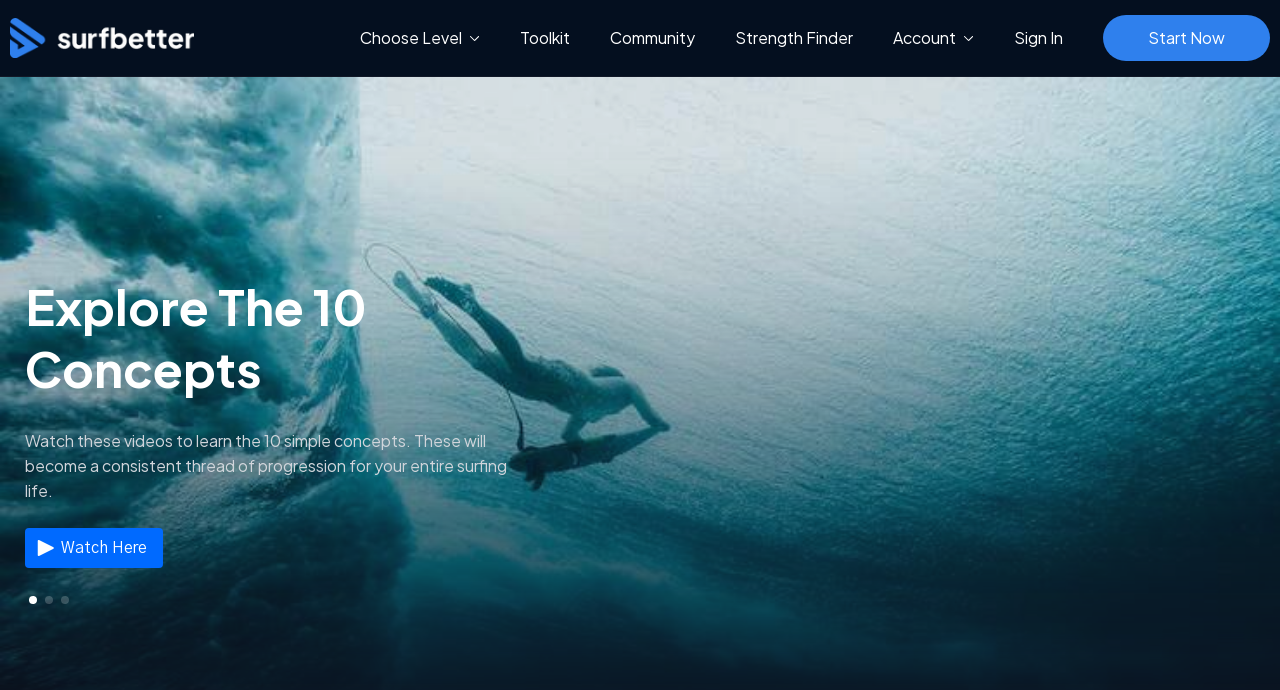

--- FILE ---
content_type: text/html; charset=utf-8
request_url: https://api.uscreencdn.com/catalog/featured_categories?featured_category_id=120734&preview=false
body_size: 10600
content:
  <turbo-frame id="catalog_featured" target="_top">
      <ds-swiper
  navigation
  parallax
  loop
  class="ui-featured-category__hotwired ui-featured-category ui-featured-category-body group"
  data-controller="featured-category"
  data-action="slideChange->featured-category#handleSlideChange"
  data-test="old-featured-slider"
>
    <swiper-slide
      class="featured-slide relative group/slide"
      data-featured-category-target="slide"
    >
      <div class="slide-container bg-gray-500">
        <img alt="Explore The 10 Concepts" class="absolute object-cover h-full w-full top-0 left-0" width="1920" height="600" loading="eager" srcset="https://alpha.uscreencdn.com/images/programs/1878281/horizontal/big_a22q5926.1687848735.jpg?auto=webp&amp;width=425 425w, https://alpha.uscreencdn.com/images/programs/1878281/horizontal/big_a22q5926.1687848735.jpg?auto=webp&amp;width=1440 1440w, https://alpha.uscreencdn.com/images/programs/1878281/horizontal/big_a22q5926.1687848735.jpg?auto=webp&amp;width=1920 1920w" decoding="async" src="https://alpha.uscreencdn.com/images/programs/1878281/horizontal/big_a22q5926.1687848735.jpg" />
        <div class="slide-background-image slide-background-gradient"></div>
        <div class="container slide-content" data-swiper-parallax="-80%">
          <div class="slide-item">
            <div class="slide-item-wrapper">
              <h1 class="featured-category-title">
                Explore The 10 Concepts
              </h1>
              <div>
                <p class="featured-category-short-description">
                  Watch these videos to learn the 10 simple concepts. These will become a consistent thread of progression for your entire surfing life.
                </p>
              </div>
              <div class="my-6">
                <ds-button href="/programs/the-10-concepts-overview-1f5bf7" variant="primary" onclick="window.CatalogAnalytics('clickFeaturedVideo', '1878281', '0')">
                  <ds-icon name="play-button-solid" slot="before"></ds-icon>
                  Watch Here
                </ds-button>
              </div>
            </div>
              <div
                class="flex"
                data-action="click->featured-category#handlePaginationClick"
              >
                <span
                  aria-current=&quot;true&quot;
                  role="button"
                  tabindex="0"
                  class="w-2 h-2 m-1 inline-block rounded-full bg-white pointer-events-none"
                ></span>
                <span
                  
                  role="button"
                  tabindex="0"
                  class="w-2 h-2 m-1 inline-block rounded-full bg-white opacity-20 cursor-pointer"
                ></span>
                <span
                  
                  role="button"
                  tabindex="0"
                  class="w-2 h-2 m-1 inline-block rounded-full bg-white opacity-20 cursor-pointer"
                ></span>
              </div>
          </div>
        </div>
      </div>
    </swiper-slide>
    <swiper-slide
      class="featured-slide relative group/slide"
      data-featured-category-target="slide"
    >
      <div class="slide-container bg-gray-500">
        <img alt="How Surfbetter100 works" class="absolute object-cover h-full w-full top-0 left-0" width="1920" height="600" loading="lazy" srcset="https://alpha.uscreencdn.com/assets%2F29102%2Ffeatured_category_image%2F1689414%2Fassets_29102_featured_category_image_1826978_how_it_works_image1660223858.1684242545.png?auto=webp&amp;width=425 425w, https://alpha.uscreencdn.com/assets%2F29102%2Ffeatured_category_image%2F1689414%2Fassets_29102_featured_category_image_1826978_how_it_works_image1660223858.1684242545.png?auto=webp&amp;width=1440 1440w, https://alpha.uscreencdn.com/assets%2F29102%2Ffeatured_category_image%2F1689414%2Fassets_29102_featured_category_image_1826978_how_it_works_image1660223858.1684242545.png?auto=webp&amp;width=1920 1920w" decoding="async" src="https://alpha.uscreencdn.com/assets%2F29102%2Ffeatured_category_image%2F1689414%2Fassets_29102_featured_category_image_1826978_how_it_works_image1660223858.1684242545.png" />
        <div class="slide-background-image slide-background-gradient"></div>
        <div class="container slide-content" data-swiper-parallax="-80%">
          <div class="slide-item">
            <div class="slide-item-wrapper">
              <h1 class="featured-category-title">
                How Surfbetter100 works
              </h1>
              <div>
                <p class="featured-category-short-description">
                  Surfing is difficult but our unique teaching system makes it simple. Learn to unlock the secrets of how the worlds best make it look so easy
                </p>
              </div>
              <div class="my-6">
                <ds-button href="/programs/surfbetter-homepage-video_1920x1080_6000-838714" variant="primary" onclick="window.CatalogAnalytics('clickFeaturedVideo', '1689414', '1')">
                  <ds-icon name="play-button-solid" slot="before"></ds-icon>
                  Watch Here
                </ds-button>
              </div>
            </div>
              <div
                class="flex"
                data-action="click->featured-category#handlePaginationClick"
              >
                <span
                  
                  role="button"
                  tabindex="0"
                  class="w-2 h-2 m-1 inline-block rounded-full bg-white opacity-20 cursor-pointer"
                ></span>
                <span
                  aria-current=&quot;true&quot;
                  role="button"
                  tabindex="0"
                  class="w-2 h-2 m-1 inline-block rounded-full bg-white pointer-events-none"
                ></span>
                <span
                  
                  role="button"
                  tabindex="0"
                  class="w-2 h-2 m-1 inline-block rounded-full bg-white opacity-20 cursor-pointer"
                ></span>
              </div>
          </div>
        </div>
      </div>
    </swiper-slide>
    <swiper-slide
      class="featured-slide relative group/slide"
      data-featured-category-target="slide"
    >
      <div class="slide-container bg-gray-500">
        <img alt="Strength Finder" class="absolute object-cover h-full w-full top-0 left-0" width="1920" height="600" loading="lazy" srcset="https://alpha.uscreencdn.com/assets%2F29102%2Ffeatured_category_image%2F1826789%2Fstrength-finder-image.1660225567.png?auto=webp&amp;width=425 425w, https://alpha.uscreencdn.com/assets%2F29102%2Ffeatured_category_image%2F1826789%2Fstrength-finder-image.1660225567.png?auto=webp&amp;width=1440 1440w, https://alpha.uscreencdn.com/assets%2F29102%2Ffeatured_category_image%2F1826789%2Fstrength-finder-image.1660225567.png?auto=webp&amp;width=1920 1920w" decoding="async" src="https://alpha.uscreencdn.com/assets%2F29102%2Ffeatured_category_image%2F1826789%2Fstrength-finder-image.1660225567.png" />
          <div class="slide-background-image video-background" style="overflow: hidden;">
            <video-player class="absolute z-100 top-0 left-0 w-full h-full hidden sm:block">
              <video slot="video" muted loop playsinline class="absolute inset-0 object-cover" data-action="play->featured-category#handleVideoPlay">
                <source
                  type="application/x-mpegURL"
                  data-src="https://stream.mux.com/PxJ00L0056TbZLoEPEWcrtLNuLCISkj9dC.m3u8"
                  />
              </video>
              <template slot="errors"></template>
            </video-player>
            <div
              style="transition: opacity 1.5s ease-in-out;"
              class='video-overlay absolute top-0 left-0 w-full h-full bg-gray-800 group-[[data-loaded="true"]]/slide:opacity-0 hidden sm:block'></div>
          </div>
        <div class="slide-background-image slide-background-gradient"></div>
        <div class="container slide-content" data-swiper-parallax="-80%">
          <div class="slide-item">
            <div class="slide-item-wrapper">
              <h1 class="featured-category-title">
                Strength Finder
              </h1>
              <div>
                <p class="featured-category-short-description">
                  Reveal your strengths. Overhaul your weaknesses. Start your Strength Finder online assessment now.
                </p>
              </div>
              <div class="my-6">
                <ds-button href="/programs/adobestock_270092587-900be3" variant="primary" onclick="window.CatalogAnalytics('clickFeaturedVideo', '1826789', '2')">
                  <ds-icon name="play-button-solid" slot="before"></ds-icon>
                  Watch Here
                </ds-button>
              </div>
            </div>
              <div
                class="flex"
                data-action="click->featured-category#handlePaginationClick"
              >
                <span
                  
                  role="button"
                  tabindex="0"
                  class="w-2 h-2 m-1 inline-block rounded-full bg-white opacity-20 cursor-pointer"
                ></span>
                <span
                  
                  role="button"
                  tabindex="0"
                  class="w-2 h-2 m-1 inline-block rounded-full bg-white opacity-20 cursor-pointer"
                ></span>
                <span
                  aria-current=&quot;true&quot;
                  role="button"
                  tabindex="0"
                  class="w-2 h-2 m-1 inline-block rounded-full bg-white pointer-events-none"
                ></span>
              </div>
          </div>
        </div>
      </div>
    </swiper-slide>
  <ds-button slot="prev-button" class="hidden group-hover:sm:block rtl:-scale-x-100" size="big" variant="ghost">
    <ds-icon slot="before" class="text-white" name='chevron-left'></ds-icon>
  </ds-button>
  <ds-button slot="next-button" class="hidden group-hover:sm:block rtl:-scale-x-100" size="big" variant="ghost">
    <ds-icon slot="before" class="text-white" name='chevron-right'></ds-icon>
  </ds-button>
</ds-swiper>

  </turbo-frame>


--- FILE ---
content_type: text/html; charset=utf-8
request_url: https://api.uscreencdn.com/catalog/filters?preview=false
body_size: 723
content:
<turbo-frame id="catalog_filters">
    <div data-controller="accordion catalog-filters"
     data-catalog-filters-search-url-value="/catalog/search"
     data-catalog-filters-reset-url-value="/catalog"
     class="catalog-filters bg-ds-inset"
>
  <form data-test="catalog-form" data-turbo="true" data-catalog-filters-target="form" data-action="submit-&gt;accordion#show submit-&gt;catalog-filters#clearNextPageFrames" action="/catalog/search" accept-charset="UTF-8" method="get">
    <input type="hidden" name="format" value="turbo_stream"/>
    
      <div class="ui-filters px-[3%]">
        <div class="main-filters flex items-center w-full py-3">
      <button type="button"
          
          class="toggle-filters inline-flex text-base rounded items-center leading-normal box-content bg-ds-default hover:bg-ds-overlay text-ds-default px-4 py-2"
          data-action="click->accordion#toggle click->catalog-filters#toggleAllFilters" id="catalog_filter_button">
    <svg xmlns="http://www.w3.org/2000/svg" width="18" height="18" viewBox="0 0 18 18" fill="none" class="mr-3">
  <path d="M10 0H8V2H0V4H8V6H10V0Z" fill="currentColor"></path>
  <path d="M18 2H12V4H18V2Z" fill="currentColor"></path>
  <path d="M6 8V10H18V8H6Z" fill="currentColor"></path>
  <path d="M14 14H18V16H14V17C14 17.5523 13.5523 18 13 18C12.4477 18 12 17.5523 12 17V13C12 12.4477 12.4477 12 13 12C13.5523 12 14 12.4477 14 13V14Z" fill="currentColor"></path>
  <path d="M0 8H2V6H4V12H2V10H0V8Z" fill="currentColor"></path>
  <path d="M10 14H0V16H10V14Z" fill="currentColor"></path>
</svg>

    Filters
  </button>

  <div class="ms-auto">
    <div class="search-area w-36 md:w-48 relative bg-ds-default text-ds-default border px-4 py-2 box-content rounded-ds-1 border-ds-default" id="catalog_filter_search">
  <input type="text" name="search" id="search" placeholder="Search..." data-controller="" data-catalog-filters-target="search" data-action="keydown-&gt;catalog-filters#search" class="outline-none border-none focus:shadow-transparent focus:ring-transparent p-0 max-w-full placeholder:text-ds-muted" />
</div>

  </div>
</div>

      </div>

      <div class="categories-filters-wrapper px-[3%]">
        

<div class="secondary-filters py-4 grid grid-cols-1 sm:grid-cols-2 md:grid-cols-3 lg:grid-cols-4 xl:grid-cols-5 gap-y-4 sm:gap-2 pb-4 hidden" data-accordion-target="content" data-catalog-filters-target="filters">
    <div class="filters-select w-full">
      <label class="block text-sm mb-2 truncate text-ds-default" for="category_id">Category</label>
      <ds-select name="category_id" id="category_id" data-action="change->catalog-filters#changeFilter" data-catalog-filters-target="select" non-clearable close-on-select placeholder="Category">
        <ds-select-container class="max-h-52">
          <ds-select-option name="" checked label="All">All</ds-select-option>
            <ds-select-option name="120148" label="Welcome" >
              Welcome
            </ds-select-option>
            <ds-select-option name="146440" label="Choose Your Level" >
              Choose Your Level
            </ds-select-option>
            <ds-select-option name="146442" label="Explore The 10 Concepts" >
              Explore The 10 Concepts
            </ds-select-option>
            <ds-select-option name="114947" label="Toolkit" >
              Toolkit
            </ds-select-option>
            <ds-select-option name="144208" label="Draft Category 1" >
              Draft Category 1
            </ds-select-option>
            <ds-select-option name="147765" label="Maneuvers" >
              Maneuvers
            </ds-select-option>
        </ds-select-container>
      </ds-select>
    </div>
    <div class="filters-select">
      <label class="block text-sm mb-2 truncate text-ds-default" for="catalog_filter_4551">Draft Filter</label>
      <ds-select name="catalog_filter_4551" id="catalog_filter_4551" data-action="change->catalog-filters#changeFilter" data-catalog-filters-target="select" non-clearable placeholder="Draft Filter">
        <ds-select-container class="max-h-52">
          <ds-select-option name="" checked label="All">All</ds-select-option>
            <ds-select-option name="24673" label="Option 1" false>
              Option 1
            </ds-select-option>
            <ds-select-option name="24674" label="Option 2" false>
              Option 2
            </ds-select-option>
        </ds-select-container>
      </ds-select>
    </div>
</div>

      </div>

</form></div>

</turbo-frame>

--- FILE ---
content_type: text/html; charset=utf-8
request_url: https://api.uscreencdn.com/catalog/initial_categories?continue_watching=false&featured_category_id=120734&my_library=true&preview=false&user=false
body_size: 5782
content:

<turbo-frame id="catalog_content" target="_top">
  <div class="catalog-area">
    <div class="content-row">
    </div>

        <div class="content-row">
          
  <div class="category-group" data-category-id="120148">
    <div class="overflow-hidden">
      <div class="category-flex">
        <a class="category-title truncate" onclick="window.CatalogAnalytics(&#39;expandCategory&#39;, &#39;Welcome&#39;)" href="/categories/category-iTBYqBVk590">Welcome</a>
        <div class="category-see-all flex-none">
          <a onclick="window.CatalogAnalytics(&#39;expandCategory&#39;, &#39;Welcome&#39;)" href="/categories/category-iTBYqBVk590">See All</a>
        </div>
      </div>

        <ds-swiper
  class="
    group
    carousel-preloading
    [--swiper-navigation-top-offset:0]
    [--swiper-navigation-sides-offset:0]
    [--transparent-dark:var(--section-background-color)]
    [--transparent-light:var(--section-background-color)]
    part-[nav-button]:h-full
    sm:part-[container]:static
    part-[prev-button]:-translate-x-[3vw]
    part-[next-button]:translate-x-[3vw]
  "
  navigation
  fade
  overflow-visible
  options="{&quot;spaceBetween&quot;:18,&quot;breakpoints&quot;:{&quot;300&quot;:{&quot;slidesPerView&quot;:1},&quot;600&quot;:{&quot;slidesPerView&quot;:2,&quot;slidesPerGroup&quot;:2},&quot;992&quot;:{&quot;slidesPerView&quot;:3,&quot;slidesPerGroup&quot;:3},&quot;1200&quot;:{&quot;slidesPerView&quot;:4,&quot;slidesPerGroup&quot;:4},&quot;1600&quot;:{&quot;slidesPerView&quot;:5},&quot;1900&quot;:{&quot;slidesPerView&quot;:6},&quot;2300&quot;:{&quot;slidesPerView&quot;:7}}}"
>
  
            <swiper-slide
  data-card="video_2225431" 
  data-custom="content-card"
  class="self-start hotwired"
    data-short-description="Surfing is difficult but our unique teaching system makes it simple. Learn to unlock the secrets of how the worlds best make it look so easy"
>
  <a class="card-image-container" onclick="window.CatalogAnalytics(&#39;clickContentItem&#39;, &#39;video&#39;, &#39;2225431&#39;, &#39;Welcome&#39;)" href="/programs/welcome-how-it-works-place-holder-ceb244?category_id=120148">
    <div class="image-container relative" data-test="catalog-card">
  <div class="relative image-content">
    <div aria-hidden="true" style="padding-bottom: 56%;"></div>
    <img loading="lazy" alt="How It Works" decoding="async"
         src="https://alpha.uscreencdn.com/images/programs/2225431/horizontal/how-it-works.1684136109.png?auto=webp&width=350"
         srcset="https://alpha.uscreencdn.com/images/programs/2225431/horizontal/how-it-works.1684136109.png?auto=webp&width=350 350w,
            https://alpha.uscreencdn.com/images/programs/2225431/horizontal/how-it-works.1684136109.png?auto=webp&width=700 2x,
            https://alpha.uscreencdn.com/images/programs/2225431/horizontal/how-it-works.1684136109.png?auto=webp&width=1050 3x"
         class="card-image b-image absolute object-cover h-full top-0 left-0" style="opacity: 1;">
  </div>
    <div class="badge flex justify-center items-center text-white content-card-badge z-0">
      <span class="badge-item">01:35</span>
      <svg xmlns="http://www.w3.org/2000/svg" width="13" height="9" viewBox="0 0 13 9" fill="none" class="badge-item content-watched-icon" data-test="content-watched-icon">
  <path fill-rule="evenodd" clip-rule="evenodd" d="M4.99995 7.15142L12.0757 0.0756836L12.9242 0.924212L4.99995 8.84848L0.575684 4.42421L1.42421 3.57568L4.99995 7.15142Z" fill="currentColor"></path>
</svg>

    </div>

</div>
<div class="content-watched-overlay"></div>

</a>  <a class="card-title" title="How It Works" aria-label="How It Works" onclick="window.CatalogAnalytics(&#39;clickContentItem&#39;, &#39;video&#39;, &#39;2225431&#39;, &#39;Welcome&#39;)" href="/programs/welcome-how-it-works-place-holder-ceb244?category_id=120148">
    <span class="line-clamp-2">
      How It Works
    </span>
</a></swiper-slide>


            <swiper-slide
  data-card="video_2225425" 
  data-custom="content-card"
  class="self-start hotwired"
    data-short-description="Explore 10 Levels, Explore 10 Concepts"
>
  <a class="card-image-container" onclick="window.CatalogAnalytics(&#39;clickContentItem&#39;, &#39;video&#39;, &#39;2225425&#39;, &#39;Welcome&#39;)" href="/programs/welcome-explore-place-holder-495de2?category_id=120148">
    <div class="image-container relative" data-test="catalog-card">
  <div class="relative image-content">
    <div aria-hidden="true" style="padding-bottom: 56%;"></div>
    <img loading="lazy" alt="Explore" decoding="async"
         src="https://alpha.uscreencdn.com/images/programs/2225425/horizontal/explore.1684134989.png?auto=webp&width=350"
         srcset="https://alpha.uscreencdn.com/images/programs/2225425/horizontal/explore.1684134989.png?auto=webp&width=350 350w,
            https://alpha.uscreencdn.com/images/programs/2225425/horizontal/explore.1684134989.png?auto=webp&width=700 2x,
            https://alpha.uscreencdn.com/images/programs/2225425/horizontal/explore.1684134989.png?auto=webp&width=1050 3x"
         class="card-image b-image absolute object-cover h-full top-0 left-0" style="opacity: 1;">
  </div>
    <div class="badge flex justify-center items-center text-white content-card-badge z-0">
      <span class="badge-item">02:15</span>
      <svg xmlns="http://www.w3.org/2000/svg" width="13" height="9" viewBox="0 0 13 9" fill="none" class="badge-item content-watched-icon" data-test="content-watched-icon">
  <path fill-rule="evenodd" clip-rule="evenodd" d="M4.99995 7.15142L12.0757 0.0756836L12.9242 0.924212L4.99995 8.84848L0.575684 4.42421L1.42421 3.57568L4.99995 7.15142Z" fill="currentColor"></path>
</svg>

    </div>

</div>
<div class="content-watched-overlay"></div>

</a>  <a class="card-title" title="Explore" aria-label="Explore" onclick="window.CatalogAnalytics(&#39;clickContentItem&#39;, &#39;video&#39;, &#39;2225425&#39;, &#39;Welcome&#39;)" href="/programs/welcome-explore-place-holder-495de2?category_id=120148">
    <span class="line-clamp-2">
      Explore
    </span>
</a></swiper-slide>


            <swiper-slide
  data-card="video_2225426" 
  data-custom="content-card"
  class="self-start hotwired"
    data-short-description="How to maximise your learning experience"
>
  <a class="card-image-container" onclick="window.CatalogAnalytics(&#39;clickContentItem&#39;, &#39;video&#39;, &#39;2225426&#39;, &#39;Welcome&#39;)" href="/programs/welcome-watch-place-holder-9624d3?category_id=120148">
    <div class="image-container relative" data-test="catalog-card">
  <div class="relative image-content">
    <div aria-hidden="true" style="padding-bottom: 56%;"></div>
    <img loading="lazy" alt="Watch" decoding="async"
         src="https://alpha.uscreencdn.com/images/programs/2225426/horizontal/watch-listen-learn.1684135816.png?auto=webp&width=350"
         srcset="https://alpha.uscreencdn.com/images/programs/2225426/horizontal/watch-listen-learn.1684135816.png?auto=webp&width=350 350w,
            https://alpha.uscreencdn.com/images/programs/2225426/horizontal/watch-listen-learn.1684135816.png?auto=webp&width=700 2x,
            https://alpha.uscreencdn.com/images/programs/2225426/horizontal/watch-listen-learn.1684135816.png?auto=webp&width=1050 3x"
         class="card-image b-image absolute object-cover h-full top-0 left-0" style="opacity: 1;">
  </div>
    <div class="badge flex justify-center items-center text-white content-card-badge z-0">
      <span class="badge-item">02:02</span>
      <svg xmlns="http://www.w3.org/2000/svg" width="13" height="9" viewBox="0 0 13 9" fill="none" class="badge-item content-watched-icon" data-test="content-watched-icon">
  <path fill-rule="evenodd" clip-rule="evenodd" d="M4.99995 7.15142L12.0757 0.0756836L12.9242 0.924212L4.99995 8.84848L0.575684 4.42421L1.42421 3.57568L4.99995 7.15142Z" fill="currentColor"></path>
</svg>

    </div>

</div>
<div class="content-watched-overlay"></div>

</a>  <a class="card-title" title="Watch" aria-label="Watch" onclick="window.CatalogAnalytics(&#39;clickContentItem&#39;, &#39;video&#39;, &#39;2225426&#39;, &#39;Welcome&#39;)" href="/programs/welcome-watch-place-holder-9624d3?category_id=120148">
    <span class="line-clamp-2">
      Watch
    </span>
</a></swiper-slide>


            <swiper-slide
  data-card="video_2225429" 
  data-custom="content-card"
  class="self-start hotwired"
    data-short-description="Additional learning tools to help you progress your surfing"
>
  <a class="card-image-container" onclick="window.CatalogAnalytics(&#39;clickContentItem&#39;, &#39;video&#39;, &#39;2225429&#39;, &#39;Welcome&#39;)" href="/programs/welcome-resource-place-holder-9b9e18?category_id=120148">
    <div class="image-container relative" data-test="catalog-card">
  <div class="relative image-content">
    <div aria-hidden="true" style="padding-bottom: 56%;"></div>
    <img loading="lazy" alt="Resources" decoding="async"
         src="https://alpha.uscreencdn.com/images/programs/2225429/horizontal/resources.1684136013.png?auto=webp&width=350"
         srcset="https://alpha.uscreencdn.com/images/programs/2225429/horizontal/resources.1684136013.png?auto=webp&width=350 350w,
            https://alpha.uscreencdn.com/images/programs/2225429/horizontal/resources.1684136013.png?auto=webp&width=700 2x,
            https://alpha.uscreencdn.com/images/programs/2225429/horizontal/resources.1684136013.png?auto=webp&width=1050 3x"
         class="card-image b-image absolute object-cover h-full top-0 left-0" style="opacity: 1;">
  </div>
    <div class="badge flex justify-center items-center text-white content-card-badge z-0">
      <span class="badge-item">02:06</span>
      <svg xmlns="http://www.w3.org/2000/svg" width="13" height="9" viewBox="0 0 13 9" fill="none" class="badge-item content-watched-icon" data-test="content-watched-icon">
  <path fill-rule="evenodd" clip-rule="evenodd" d="M4.99995 7.15142L12.0757 0.0756836L12.9242 0.924212L4.99995 8.84848L0.575684 4.42421L1.42421 3.57568L4.99995 7.15142Z" fill="currentColor"></path>
</svg>

    </div>

</div>
<div class="content-watched-overlay"></div>

</a>  <a class="card-title" title="Resources" aria-label="Resources" onclick="window.CatalogAnalytics(&#39;clickContentItem&#39;, &#39;video&#39;, &#39;2225429&#39;, &#39;Welcome&#39;)" href="/programs/welcome-resource-place-holder-9b9e18?category_id=120148">
    <span class="line-clamp-2">
      Resources
    </span>
</a></swiper-slide>


            <swiper-slide
  data-card="video_2225432" 
  data-custom="content-card"
  class="self-start hotwired"
    data-short-description="View our sample lesson - Quick View Level 7.8 (Rotation)"
>
  <a class="card-image-container" onclick="window.CatalogAnalytics(&#39;clickContentItem&#39;, &#39;video&#39;, &#39;2225432&#39;, &#39;Welcome&#39;)" href="/programs/welcome-sample-place-holder-18bb75?category_id=120148">
    <div class="image-container relative" data-test="catalog-card">
  <div class="relative image-content">
    <div aria-hidden="true" style="padding-bottom: 56%;"></div>
    <img loading="lazy" alt="Sample Lesson" decoding="async"
         src="https://alpha.uscreencdn.com/images/programs/2225432/horizontal/sample-lesson.1684136160.png?auto=webp&width=350"
         srcset="https://alpha.uscreencdn.com/images/programs/2225432/horizontal/sample-lesson.1684136160.png?auto=webp&width=350 350w,
            https://alpha.uscreencdn.com/images/programs/2225432/horizontal/sample-lesson.1684136160.png?auto=webp&width=700 2x,
            https://alpha.uscreencdn.com/images/programs/2225432/horizontal/sample-lesson.1684136160.png?auto=webp&width=1050 3x"
         class="card-image b-image absolute object-cover h-full top-0 left-0" style="opacity: 1;">
  </div>
    <div class="badge flex justify-center items-center text-white content-card-badge z-0">
      <span class="badge-item">01:09</span>
      <svg xmlns="http://www.w3.org/2000/svg" width="13" height="9" viewBox="0 0 13 9" fill="none" class="badge-item content-watched-icon" data-test="content-watched-icon">
  <path fill-rule="evenodd" clip-rule="evenodd" d="M4.99995 7.15142L12.0757 0.0756836L12.9242 0.924212L4.99995 8.84848L0.575684 4.42421L1.42421 3.57568L4.99995 7.15142Z" fill="currentColor"></path>
</svg>

    </div>

</div>
<div class="content-watched-overlay"></div>

</a>  <a class="card-title" title="Sample Lesson" aria-label="Sample Lesson" onclick="window.CatalogAnalytics(&#39;clickContentItem&#39;, &#39;video&#39;, &#39;2225432&#39;, &#39;Welcome&#39;)" href="/programs/welcome-sample-place-holder-18bb75?category_id=120148">
    <span class="line-clamp-2">
      Sample Lesson
    </span>
</a></swiper-slide>


            <swiper-slide
  data-card="video_2225430" 
  data-custom="content-card"
  class="self-start hotwired"
>
  <a class="card-image-container" onclick="window.CatalogAnalytics(&#39;clickContentItem&#39;, &#39;video&#39;, &#39;2225430&#39;, &#39;Welcome&#39;)" href="/programs/welcome-why-place-holder-cf3e91?category_id=120148">
    <div class="image-container relative" data-test="catalog-card">
  <div class="relative image-content">
    <div aria-hidden="true" style="padding-bottom: 56%;"></div>
    <img loading="lazy" alt="Why" decoding="async"
         src="https://alpha.uscreencdn.com/images/programs/2225430/horizontal/why.1684136063.png?auto=webp&width=350"
         srcset="https://alpha.uscreencdn.com/images/programs/2225430/horizontal/why.1684136063.png?auto=webp&width=350 350w,
            https://alpha.uscreencdn.com/images/programs/2225430/horizontal/why.1684136063.png?auto=webp&width=700 2x,
            https://alpha.uscreencdn.com/images/programs/2225430/horizontal/why.1684136063.png?auto=webp&width=1050 3x"
         class="card-image b-image absolute object-cover h-full top-0 left-0" style="opacity: 1;">
  </div>
    <div class="badge flex justify-center items-center text-white content-card-badge z-0">
      <span class="badge-item">00:09</span>
      <svg xmlns="http://www.w3.org/2000/svg" width="13" height="9" viewBox="0 0 13 9" fill="none" class="badge-item content-watched-icon" data-test="content-watched-icon">
  <path fill-rule="evenodd" clip-rule="evenodd" d="M4.99995 7.15142L12.0757 0.0756836L12.9242 0.924212L4.99995 8.84848L0.575684 4.42421L1.42421 3.57568L4.99995 7.15142Z" fill="currentColor"></path>
</svg>

    </div>

</div>
<div class="content-watched-overlay"></div>

</a>  <a class="card-title" title="Why" aria-label="Why" onclick="window.CatalogAnalytics(&#39;clickContentItem&#39;, &#39;video&#39;, &#39;2225430&#39;, &#39;Welcome&#39;)" href="/programs/welcome-why-place-holder-cf3e91?category_id=120148">
    <span class="line-clamp-2">
      Why
    </span>
</a></swiper-slide>


            <swiper-slide
  data-card="video_2225433" 
  data-custom="content-card"
  class="self-start hotwired"
>
  <a class="card-image-container" onclick="window.CatalogAnalytics(&#39;clickContentItem&#39;, &#39;video&#39;, &#39;2225433&#39;, &#39;Welcome&#39;)" href="/programs/welcome-about-place-holder-58121d?category_id=120148">
    <div class="image-container relative" data-test="catalog-card">
  <div class="relative image-content">
    <div aria-hidden="true" style="padding-bottom: 56%;"></div>
    <img loading="lazy" alt="About" decoding="async"
         src="https://alpha.uscreencdn.com/images/programs/2225433/horizontal/about.1684136196.png?auto=webp&width=350"
         srcset="https://alpha.uscreencdn.com/images/programs/2225433/horizontal/about.1684136196.png?auto=webp&width=350 350w,
            https://alpha.uscreencdn.com/images/programs/2225433/horizontal/about.1684136196.png?auto=webp&width=700 2x,
            https://alpha.uscreencdn.com/images/programs/2225433/horizontal/about.1684136196.png?auto=webp&width=1050 3x"
         class="card-image b-image absolute object-cover h-full top-0 left-0" style="opacity: 1;">
  </div>
    <div class="badge flex justify-center items-center text-white content-card-badge z-0">
      <span class="badge-item">00:09</span>
      <svg xmlns="http://www.w3.org/2000/svg" width="13" height="9" viewBox="0 0 13 9" fill="none" class="badge-item content-watched-icon" data-test="content-watched-icon">
  <path fill-rule="evenodd" clip-rule="evenodd" d="M4.99995 7.15142L12.0757 0.0756836L12.9242 0.924212L4.99995 8.84848L0.575684 4.42421L1.42421 3.57568L4.99995 7.15142Z" fill="currentColor"></path>
</svg>

    </div>

</div>
<div class="content-watched-overlay"></div>

</a>  <a class="card-title" title="About" aria-label="About" onclick="window.CatalogAnalytics(&#39;clickContentItem&#39;, &#39;video&#39;, &#39;2225433&#39;, &#39;Welcome&#39;)" href="/programs/welcome-about-place-holder-58121d?category_id=120148">
    <span class="line-clamp-2">
      About
    </span>
</a></swiper-slide>



  <div
    slot="prev-button"
    class="
      sm:bg-gradient-to-r from-transparent-light dark:from-transparent-dark
      h-full flex items-center absolute left-0 px-8 sm:ps-[calc(3vw+24px)] rtl:-scale-x-100
    ">
    <ds-icon name='chevron-left' class="text-ds-default w-6 invisible group-hover:visible"></ds-icon>
  </div>
  <div
    slot="next-button"
    class="
      sm:bg-gradient-to-l from-transparent-light dark:from-transparent-dark
      h-full flex items-center absolute right-0 px-8 sm:pe-[calc(3vw+24px)] rtl:-scale-x-100
    ">
    <ds-icon name='chevron-right' class="text-ds-default w-6 invisible group-hover:visible"></ds-icon>
  </div>
</ds-swiper>


    </div>
  </div>

        </div>
        <div class="content-row">
          
  <div class="category-group" data-category-id="146440">
    <div class="overflow-hidden">
      <div class="category-flex">
        <a class="category-title truncate" onclick="window.CatalogAnalytics(&#39;expandCategory&#39;, &#39;Choose Your Level&#39;)" href="/categories/category-b1orkofiZj4">Choose Your Level</a>
        <div class="category-see-all flex-none">
          <a onclick="window.CatalogAnalytics(&#39;expandCategory&#39;, &#39;Choose Your Level&#39;)" href="/categories/category-b1orkofiZj4">See All</a>
        </div>
      </div>

        <ds-swiper
  class="
    group
    carousel-preloading
    [--swiper-navigation-top-offset:0]
    [--swiper-navigation-sides-offset:0]
    [--transparent-dark:var(--section-background-color)]
    [--transparent-light:var(--section-background-color)]
    part-[nav-button]:h-full
    sm:part-[container]:static
    part-[prev-button]:-translate-x-[3vw]
    part-[next-button]:translate-x-[3vw]
  "
  navigation
  fade
  overflow-visible
  options="{&quot;spaceBetween&quot;:18,&quot;breakpoints&quot;:{&quot;300&quot;:{&quot;slidesPerView&quot;:1},&quot;600&quot;:{&quot;slidesPerView&quot;:2,&quot;slidesPerGroup&quot;:2},&quot;992&quot;:{&quot;slidesPerView&quot;:3,&quot;slidesPerGroup&quot;:3},&quot;1200&quot;:{&quot;slidesPerView&quot;:4,&quot;slidesPerGroup&quot;:4},&quot;1600&quot;:{&quot;slidesPerView&quot;:5},&quot;1900&quot;:{&quot;slidesPerView&quot;:6},&quot;2300&quot;:{&quot;slidesPerView&quot;:7}}}"
>
  
            <swiper-slide
  data-card="collection_2123708" 
  data-custom="content-card"
  class="self-start hotwired"
>
  <a class="card-image-container" onclick="window.CatalogAnalytics(&#39;clickContentItem&#39;, &#39;collection&#39;, &#39;2123708&#39;, &#39;Choose Your Level&#39;)" href="/programs/level-1?category_id=146440">
    <div class="image-container relative" data-test="catalog-card">
  <div class="relative image-content">
    <div aria-hidden="true" style="padding-bottom: 56%;"></div>
    <img loading="lazy" alt="Level 1" decoding="async"
         src="https://alpha.uscreencdn.com/images/programs/2123708/horizontal/level-1-levels.1684131203.png?auto=webp&width=350"
         srcset="https://alpha.uscreencdn.com/images/programs/2123708/horizontal/level-1-levels.1684131203.png?auto=webp&width=350 350w,
            https://alpha.uscreencdn.com/images/programs/2123708/horizontal/level-1-levels.1684131203.png?auto=webp&width=700 2x,
            https://alpha.uscreencdn.com/images/programs/2123708/horizontal/level-1-levels.1684131203.png?auto=webp&width=1050 3x"
         class="card-image b-image absolute object-cover h-full top-0 left-0" style="opacity: 1;">
  </div>
    <div class="badge flex justify-center items-center text-white content-card-badge z-0">
      <svg xmlns="http://www.w3.org/2000/svg" fill="none" viewBox="0 0 16 16" class="badge-item collection-icon" height="16" width="16">
  <path fill="currentColor" d="M4.4 2.5a.6.6 0 01.6-.6h6a.6.6 0 110 1.2H5a.6.6 0 01-.6-.6zM2.9 4.5a.6.6 0 01.6-.6h9a.6.6 0 110 1.2h-9a.6.6 0 01-.6-.6z"></path>
  <path fill="currentColor" fill-rule="evenodd" d="M2 6.5a.5.5 0 01.5-.5h11a.5.5 0 01.5.5V12a2 2 0 01-2 2H4a2 2 0 01-2-2V6.5zm4.5 1.824a.2.2 0 01.29-.18l3.352 1.677a.2.2 0 010 .358L6.79 11.855a.2.2 0 01-.289-.178V8.324z" clip-rule="evenodd"></path>
</svg>

      <span class="badge-item">41</span>
      <svg xmlns="http://www.w3.org/2000/svg" width="13" height="9" viewBox="0 0 13 9" fill="none" class="badge-item content-watched-icon" data-test="content-watched-icon">
  <path fill-rule="evenodd" clip-rule="evenodd" d="M4.99995 7.15142L12.0757 0.0756836L12.9242 0.924212L4.99995 8.84848L0.575684 4.42421L1.42421 3.57568L4.99995 7.15142Z" fill="currentColor"></path>
</svg>

    </div>

</div>
<div class="content-watched-overlay"></div>

</a>  <a class="card-title" title="Level 1" aria-label="Level 1" onclick="window.CatalogAnalytics(&#39;clickContentItem&#39;, &#39;collection&#39;, &#39;2123708&#39;, &#39;Choose Your Level&#39;)" href="/programs/level-1?category_id=146440">
    <span class="line-clamp-2">
      Level 1
    </span>
</a></swiper-slide>


            <swiper-slide
  data-card="collection_2205228" 
  data-custom="content-card"
  class="self-start hotwired"
>
  <a class="card-image-container" onclick="window.CatalogAnalytics(&#39;clickContentItem&#39;, &#39;collection&#39;, &#39;2205228&#39;, &#39;Choose Your Level&#39;)" href="/programs/level-2?category_id=146440">
    <div class="image-container relative" data-test="catalog-card">
  <div class="relative image-content">
    <div aria-hidden="true" style="padding-bottom: 56%;"></div>
    <img loading="lazy" alt="Level 2" decoding="async"
         src="https://alpha.uscreencdn.com/images/programs/2205228/horizontal/level-2-levels.1684131279.png?auto=webp&width=350"
         srcset="https://alpha.uscreencdn.com/images/programs/2205228/horizontal/level-2-levels.1684131279.png?auto=webp&width=350 350w,
            https://alpha.uscreencdn.com/images/programs/2205228/horizontal/level-2-levels.1684131279.png?auto=webp&width=700 2x,
            https://alpha.uscreencdn.com/images/programs/2205228/horizontal/level-2-levels.1684131279.png?auto=webp&width=1050 3x"
         class="card-image b-image absolute object-cover h-full top-0 left-0" style="opacity: 1;">
  </div>
    <div class="badge flex justify-center items-center text-white content-card-badge z-0">
      <svg xmlns="http://www.w3.org/2000/svg" fill="none" viewBox="0 0 16 16" class="badge-item collection-icon" height="16" width="16">
  <path fill="currentColor" d="M4.4 2.5a.6.6 0 01.6-.6h6a.6.6 0 110 1.2H5a.6.6 0 01-.6-.6zM2.9 4.5a.6.6 0 01.6-.6h9a.6.6 0 110 1.2h-9a.6.6 0 01-.6-.6z"></path>
  <path fill="currentColor" fill-rule="evenodd" d="M2 6.5a.5.5 0 01.5-.5h11a.5.5 0 01.5.5V12a2 2 0 01-2 2H4a2 2 0 01-2-2V6.5zm4.5 1.824a.2.2 0 01.29-.18l3.352 1.677a.2.2 0 010 .358L6.79 11.855a.2.2 0 01-.289-.178V8.324z" clip-rule="evenodd"></path>
</svg>

      <span class="badge-item">41</span>
      <svg xmlns="http://www.w3.org/2000/svg" width="13" height="9" viewBox="0 0 13 9" fill="none" class="badge-item content-watched-icon" data-test="content-watched-icon">
  <path fill-rule="evenodd" clip-rule="evenodd" d="M4.99995 7.15142L12.0757 0.0756836L12.9242 0.924212L4.99995 8.84848L0.575684 4.42421L1.42421 3.57568L4.99995 7.15142Z" fill="currentColor"></path>
</svg>

    </div>

</div>
<div class="content-watched-overlay"></div>

</a>  <a class="card-title" title="Level 2" aria-label="Level 2" onclick="window.CatalogAnalytics(&#39;clickContentItem&#39;, &#39;collection&#39;, &#39;2205228&#39;, &#39;Choose Your Level&#39;)" href="/programs/level-2?category_id=146440">
    <span class="line-clamp-2">
      Level 2
    </span>
</a></swiper-slide>


            <swiper-slide
  data-card="collection_2205257" 
  data-custom="content-card"
  class="self-start hotwired"
>
  <a class="card-image-container" onclick="window.CatalogAnalytics(&#39;clickContentItem&#39;, &#39;collection&#39;, &#39;2205257&#39;, &#39;Choose Your Level&#39;)" href="/programs/level-3?category_id=146440">
    <div class="image-container relative" data-test="catalog-card">
  <div class="relative image-content">
    <div aria-hidden="true" style="padding-bottom: 56%;"></div>
    <img loading="lazy" alt="Level 3" decoding="async"
         src="https://alpha.uscreencdn.com/images/programs/2205257/horizontal/level-3-levels.1684131322.png?auto=webp&width=350"
         srcset="https://alpha.uscreencdn.com/images/programs/2205257/horizontal/level-3-levels.1684131322.png?auto=webp&width=350 350w,
            https://alpha.uscreencdn.com/images/programs/2205257/horizontal/level-3-levels.1684131322.png?auto=webp&width=700 2x,
            https://alpha.uscreencdn.com/images/programs/2205257/horizontal/level-3-levels.1684131322.png?auto=webp&width=1050 3x"
         class="card-image b-image absolute object-cover h-full top-0 left-0" style="opacity: 1;">
  </div>
    <div class="badge flex justify-center items-center text-white content-card-badge z-0">
      <svg xmlns="http://www.w3.org/2000/svg" fill="none" viewBox="0 0 16 16" class="badge-item collection-icon" height="16" width="16">
  <path fill="currentColor" d="M4.4 2.5a.6.6 0 01.6-.6h6a.6.6 0 110 1.2H5a.6.6 0 01-.6-.6zM2.9 4.5a.6.6 0 01.6-.6h9a.6.6 0 110 1.2h-9a.6.6 0 01-.6-.6z"></path>
  <path fill="currentColor" fill-rule="evenodd" d="M2 6.5a.5.5 0 01.5-.5h11a.5.5 0 01.5.5V12a2 2 0 01-2 2H4a2 2 0 01-2-2V6.5zm4.5 1.824a.2.2 0 01.29-.18l3.352 1.677a.2.2 0 010 .358L6.79 11.855a.2.2 0 01-.289-.178V8.324z" clip-rule="evenodd"></path>
</svg>

      <span class="badge-item">41</span>
      <svg xmlns="http://www.w3.org/2000/svg" width="13" height="9" viewBox="0 0 13 9" fill="none" class="badge-item content-watched-icon" data-test="content-watched-icon">
  <path fill-rule="evenodd" clip-rule="evenodd" d="M4.99995 7.15142L12.0757 0.0756836L12.9242 0.924212L4.99995 8.84848L0.575684 4.42421L1.42421 3.57568L4.99995 7.15142Z" fill="currentColor"></path>
</svg>

    </div>

</div>
<div class="content-watched-overlay"></div>

</a>  <a class="card-title" title="Level 3" aria-label="Level 3" onclick="window.CatalogAnalytics(&#39;clickContentItem&#39;, &#39;collection&#39;, &#39;2205257&#39;, &#39;Choose Your Level&#39;)" href="/programs/level-3?category_id=146440">
    <span class="line-clamp-2">
      Level 3
    </span>
</a></swiper-slide>


            <swiper-slide
  data-card="collection_2205294" 
  data-custom="content-card"
  class="self-start hotwired"
>
  <a class="card-image-container" onclick="window.CatalogAnalytics(&#39;clickContentItem&#39;, &#39;collection&#39;, &#39;2205294&#39;, &#39;Choose Your Level&#39;)" href="/programs/level-4?category_id=146440">
    <div class="image-container relative" data-test="catalog-card">
  <div class="relative image-content">
    <div aria-hidden="true" style="padding-bottom: 56%;"></div>
    <img loading="lazy" alt="Level 4" decoding="async"
         src="https://alpha.uscreencdn.com/images/programs/2205294/horizontal/level-4-levels.1684131364.png?auto=webp&width=350"
         srcset="https://alpha.uscreencdn.com/images/programs/2205294/horizontal/level-4-levels.1684131364.png?auto=webp&width=350 350w,
            https://alpha.uscreencdn.com/images/programs/2205294/horizontal/level-4-levels.1684131364.png?auto=webp&width=700 2x,
            https://alpha.uscreencdn.com/images/programs/2205294/horizontal/level-4-levels.1684131364.png?auto=webp&width=1050 3x"
         class="card-image b-image absolute object-cover h-full top-0 left-0" style="opacity: 1;">
  </div>
    <div class="badge flex justify-center items-center text-white content-card-badge z-0">
      <svg xmlns="http://www.w3.org/2000/svg" fill="none" viewBox="0 0 16 16" class="badge-item collection-icon" height="16" width="16">
  <path fill="currentColor" d="M4.4 2.5a.6.6 0 01.6-.6h6a.6.6 0 110 1.2H5a.6.6 0 01-.6-.6zM2.9 4.5a.6.6 0 01.6-.6h9a.6.6 0 110 1.2h-9a.6.6 0 01-.6-.6z"></path>
  <path fill="currentColor" fill-rule="evenodd" d="M2 6.5a.5.5 0 01.5-.5h11a.5.5 0 01.5.5V12a2 2 0 01-2 2H4a2 2 0 01-2-2V6.5zm4.5 1.824a.2.2 0 01.29-.18l3.352 1.677a.2.2 0 010 .358L6.79 11.855a.2.2 0 01-.289-.178V8.324z" clip-rule="evenodd"></path>
</svg>

      <span class="badge-item">41</span>
      <svg xmlns="http://www.w3.org/2000/svg" width="13" height="9" viewBox="0 0 13 9" fill="none" class="badge-item content-watched-icon" data-test="content-watched-icon">
  <path fill-rule="evenodd" clip-rule="evenodd" d="M4.99995 7.15142L12.0757 0.0756836L12.9242 0.924212L4.99995 8.84848L0.575684 4.42421L1.42421 3.57568L4.99995 7.15142Z" fill="currentColor"></path>
</svg>

    </div>

</div>
<div class="content-watched-overlay"></div>

</a>  <a class="card-title" title="Level 4" aria-label="Level 4" onclick="window.CatalogAnalytics(&#39;clickContentItem&#39;, &#39;collection&#39;, &#39;2205294&#39;, &#39;Choose Your Level&#39;)" href="/programs/level-4?category_id=146440">
    <span class="line-clamp-2">
      Level 4
    </span>
</a></swiper-slide>


            <swiper-slide
  data-card="collection_2205304" 
  data-custom="content-card"
  class="self-start hotwired"
>
  <a class="card-image-container" onclick="window.CatalogAnalytics(&#39;clickContentItem&#39;, &#39;collection&#39;, &#39;2205304&#39;, &#39;Choose Your Level&#39;)" href="/programs/level-5?category_id=146440">
    <div class="image-container relative" data-test="catalog-card">
  <div class="relative image-content">
    <div aria-hidden="true" style="padding-bottom: 56%;"></div>
    <img loading="lazy" alt="Level 5" decoding="async"
         src="https://alpha.uscreencdn.com/images/programs/2205304/horizontal/level-5-levels.1684131401.png?auto=webp&width=350"
         srcset="https://alpha.uscreencdn.com/images/programs/2205304/horizontal/level-5-levels.1684131401.png?auto=webp&width=350 350w,
            https://alpha.uscreencdn.com/images/programs/2205304/horizontal/level-5-levels.1684131401.png?auto=webp&width=700 2x,
            https://alpha.uscreencdn.com/images/programs/2205304/horizontal/level-5-levels.1684131401.png?auto=webp&width=1050 3x"
         class="card-image b-image absolute object-cover h-full top-0 left-0" style="opacity: 1;">
  </div>
    <div class="badge flex justify-center items-center text-white content-card-badge z-0">
      <svg xmlns="http://www.w3.org/2000/svg" fill="none" viewBox="0 0 16 16" class="badge-item collection-icon" height="16" width="16">
  <path fill="currentColor" d="M4.4 2.5a.6.6 0 01.6-.6h6a.6.6 0 110 1.2H5a.6.6 0 01-.6-.6zM2.9 4.5a.6.6 0 01.6-.6h9a.6.6 0 110 1.2h-9a.6.6 0 01-.6-.6z"></path>
  <path fill="currentColor" fill-rule="evenodd" d="M2 6.5a.5.5 0 01.5-.5h11a.5.5 0 01.5.5V12a2 2 0 01-2 2H4a2 2 0 01-2-2V6.5zm4.5 1.824a.2.2 0 01.29-.18l3.352 1.677a.2.2 0 010 .358L6.79 11.855a.2.2 0 01-.289-.178V8.324z" clip-rule="evenodd"></path>
</svg>

      <span class="badge-item">41</span>
      <svg xmlns="http://www.w3.org/2000/svg" width="13" height="9" viewBox="0 0 13 9" fill="none" class="badge-item content-watched-icon" data-test="content-watched-icon">
  <path fill-rule="evenodd" clip-rule="evenodd" d="M4.99995 7.15142L12.0757 0.0756836L12.9242 0.924212L4.99995 8.84848L0.575684 4.42421L1.42421 3.57568L4.99995 7.15142Z" fill="currentColor"></path>
</svg>

    </div>

</div>
<div class="content-watched-overlay"></div>

</a>  <a class="card-title" title="Level 5" aria-label="Level 5" onclick="window.CatalogAnalytics(&#39;clickContentItem&#39;, &#39;collection&#39;, &#39;2205304&#39;, &#39;Choose Your Level&#39;)" href="/programs/level-5?category_id=146440">
    <span class="line-clamp-2">
      Level 5
    </span>
</a></swiper-slide>


            <swiper-slide
  data-card="collection_2205329" 
  data-custom="content-card"
  class="self-start hotwired"
>
  <a class="card-image-container" onclick="window.CatalogAnalytics(&#39;clickContentItem&#39;, &#39;collection&#39;, &#39;2205329&#39;, &#39;Choose Your Level&#39;)" href="/programs/level-6?category_id=146440">
    <div class="image-container relative" data-test="catalog-card">
  <div class="relative image-content">
    <div aria-hidden="true" style="padding-bottom: 56%;"></div>
    <img loading="lazy" alt="Level 6" decoding="async"
         src="https://alpha.uscreencdn.com/images/programs/2205329/horizontal/level-6-levels.1684131469.png?auto=webp&width=350"
         srcset="https://alpha.uscreencdn.com/images/programs/2205329/horizontal/level-6-levels.1684131469.png?auto=webp&width=350 350w,
            https://alpha.uscreencdn.com/images/programs/2205329/horizontal/level-6-levels.1684131469.png?auto=webp&width=700 2x,
            https://alpha.uscreencdn.com/images/programs/2205329/horizontal/level-6-levels.1684131469.png?auto=webp&width=1050 3x"
         class="card-image b-image absolute object-cover h-full top-0 left-0" style="opacity: 1;">
  </div>
    <div class="badge flex justify-center items-center text-white content-card-badge z-0">
      <svg xmlns="http://www.w3.org/2000/svg" fill="none" viewBox="0 0 16 16" class="badge-item collection-icon" height="16" width="16">
  <path fill="currentColor" d="M4.4 2.5a.6.6 0 01.6-.6h6a.6.6 0 110 1.2H5a.6.6 0 01-.6-.6zM2.9 4.5a.6.6 0 01.6-.6h9a.6.6 0 110 1.2h-9a.6.6 0 01-.6-.6z"></path>
  <path fill="currentColor" fill-rule="evenodd" d="M2 6.5a.5.5 0 01.5-.5h11a.5.5 0 01.5.5V12a2 2 0 01-2 2H4a2 2 0 01-2-2V6.5zm4.5 1.824a.2.2 0 01.29-.18l3.352 1.677a.2.2 0 010 .358L6.79 11.855a.2.2 0 01-.289-.178V8.324z" clip-rule="evenodd"></path>
</svg>

      <span class="badge-item">41</span>
      <svg xmlns="http://www.w3.org/2000/svg" width="13" height="9" viewBox="0 0 13 9" fill="none" class="badge-item content-watched-icon" data-test="content-watched-icon">
  <path fill-rule="evenodd" clip-rule="evenodd" d="M4.99995 7.15142L12.0757 0.0756836L12.9242 0.924212L4.99995 8.84848L0.575684 4.42421L1.42421 3.57568L4.99995 7.15142Z" fill="currentColor"></path>
</svg>

    </div>

</div>
<div class="content-watched-overlay"></div>

</a>  <a class="card-title" title="Level 6" aria-label="Level 6" onclick="window.CatalogAnalytics(&#39;clickContentItem&#39;, &#39;collection&#39;, &#39;2205329&#39;, &#39;Choose Your Level&#39;)" href="/programs/level-6?category_id=146440">
    <span class="line-clamp-2">
      Level 6
    </span>
</a></swiper-slide>


            <swiper-slide
  data-card="collection_2205342" 
  data-custom="content-card"
  class="self-start hotwired"
>
  <a class="card-image-container" onclick="window.CatalogAnalytics(&#39;clickContentItem&#39;, &#39;collection&#39;, &#39;2205342&#39;, &#39;Choose Your Level&#39;)" href="/programs/level-7?category_id=146440">
    <div class="image-container relative" data-test="catalog-card">
  <div class="relative image-content">
    <div aria-hidden="true" style="padding-bottom: 56%;"></div>
    <img loading="lazy" alt="Level 7" decoding="async"
         src="https://alpha.uscreencdn.com/images/programs/2205342/horizontal/level-7-levels.1684131531.png?auto=webp&width=350"
         srcset="https://alpha.uscreencdn.com/images/programs/2205342/horizontal/level-7-levels.1684131531.png?auto=webp&width=350 350w,
            https://alpha.uscreencdn.com/images/programs/2205342/horizontal/level-7-levels.1684131531.png?auto=webp&width=700 2x,
            https://alpha.uscreencdn.com/images/programs/2205342/horizontal/level-7-levels.1684131531.png?auto=webp&width=1050 3x"
         class="card-image b-image absolute object-cover h-full top-0 left-0" style="opacity: 1;">
  </div>
    <div class="badge flex justify-center items-center text-white content-card-badge z-0">
      <svg xmlns="http://www.w3.org/2000/svg" fill="none" viewBox="0 0 16 16" class="badge-item collection-icon" height="16" width="16">
  <path fill="currentColor" d="M4.4 2.5a.6.6 0 01.6-.6h6a.6.6 0 110 1.2H5a.6.6 0 01-.6-.6zM2.9 4.5a.6.6 0 01.6-.6h9a.6.6 0 110 1.2h-9a.6.6 0 01-.6-.6z"></path>
  <path fill="currentColor" fill-rule="evenodd" d="M2 6.5a.5.5 0 01.5-.5h11a.5.5 0 01.5.5V12a2 2 0 01-2 2H4a2 2 0 01-2-2V6.5zm4.5 1.824a.2.2 0 01.29-.18l3.352 1.677a.2.2 0 010 .358L6.79 11.855a.2.2 0 01-.289-.178V8.324z" clip-rule="evenodd"></path>
</svg>

      <span class="badge-item">41</span>
      <svg xmlns="http://www.w3.org/2000/svg" width="13" height="9" viewBox="0 0 13 9" fill="none" class="badge-item content-watched-icon" data-test="content-watched-icon">
  <path fill-rule="evenodd" clip-rule="evenodd" d="M4.99995 7.15142L12.0757 0.0756836L12.9242 0.924212L4.99995 8.84848L0.575684 4.42421L1.42421 3.57568L4.99995 7.15142Z" fill="currentColor"></path>
</svg>

    </div>

</div>
<div class="content-watched-overlay"></div>

</a>  <a class="card-title" title="Level 7" aria-label="Level 7" onclick="window.CatalogAnalytics(&#39;clickContentItem&#39;, &#39;collection&#39;, &#39;2205342&#39;, &#39;Choose Your Level&#39;)" href="/programs/level-7?category_id=146440">
    <span class="line-clamp-2">
      Level 7
    </span>
</a></swiper-slide>


            <swiper-slide
  data-card="collection_2205372" 
  data-custom="content-card"
  class="self-start hotwired"
>
  <a class="card-image-container" onclick="window.CatalogAnalytics(&#39;clickContentItem&#39;, &#39;collection&#39;, &#39;2205372&#39;, &#39;Choose Your Level&#39;)" href="/programs/level-8?category_id=146440">
    <div class="image-container relative" data-test="catalog-card">
  <div class="relative image-content">
    <div aria-hidden="true" style="padding-bottom: 56%;"></div>
    <img loading="lazy" alt="Level 8" decoding="async"
         src="https://alpha.uscreencdn.com/images/programs/2205372/horizontal/level-8-levels.1684131628.png?auto=webp&width=350"
         srcset="https://alpha.uscreencdn.com/images/programs/2205372/horizontal/level-8-levels.1684131628.png?auto=webp&width=350 350w,
            https://alpha.uscreencdn.com/images/programs/2205372/horizontal/level-8-levels.1684131628.png?auto=webp&width=700 2x,
            https://alpha.uscreencdn.com/images/programs/2205372/horizontal/level-8-levels.1684131628.png?auto=webp&width=1050 3x"
         class="card-image b-image absolute object-cover h-full top-0 left-0" style="opacity: 1;">
  </div>
    <div class="badge flex justify-center items-center text-white content-card-badge z-0">
      <svg xmlns="http://www.w3.org/2000/svg" fill="none" viewBox="0 0 16 16" class="badge-item collection-icon" height="16" width="16">
  <path fill="currentColor" d="M4.4 2.5a.6.6 0 01.6-.6h6a.6.6 0 110 1.2H5a.6.6 0 01-.6-.6zM2.9 4.5a.6.6 0 01.6-.6h9a.6.6 0 110 1.2h-9a.6.6 0 01-.6-.6z"></path>
  <path fill="currentColor" fill-rule="evenodd" d="M2 6.5a.5.5 0 01.5-.5h11a.5.5 0 01.5.5V12a2 2 0 01-2 2H4a2 2 0 01-2-2V6.5zm4.5 1.824a.2.2 0 01.29-.18l3.352 1.677a.2.2 0 010 .358L6.79 11.855a.2.2 0 01-.289-.178V8.324z" clip-rule="evenodd"></path>
</svg>

      <span class="badge-item">41</span>
      <svg xmlns="http://www.w3.org/2000/svg" width="13" height="9" viewBox="0 0 13 9" fill="none" class="badge-item content-watched-icon" data-test="content-watched-icon">
  <path fill-rule="evenodd" clip-rule="evenodd" d="M4.99995 7.15142L12.0757 0.0756836L12.9242 0.924212L4.99995 8.84848L0.575684 4.42421L1.42421 3.57568L4.99995 7.15142Z" fill="currentColor"></path>
</svg>

    </div>

</div>
<div class="content-watched-overlay"></div>

</a>  <a class="card-title" title="Level 8" aria-label="Level 8" onclick="window.CatalogAnalytics(&#39;clickContentItem&#39;, &#39;collection&#39;, &#39;2205372&#39;, &#39;Choose Your Level&#39;)" href="/programs/level-8?category_id=146440">
    <span class="line-clamp-2">
      Level 8
    </span>
</a></swiper-slide>


            <swiper-slide
  data-card="collection_2205409" 
  data-custom="content-card"
  class="self-start hotwired"
>
  <a class="card-image-container" onclick="window.CatalogAnalytics(&#39;clickContentItem&#39;, &#39;collection&#39;, &#39;2205409&#39;, &#39;Choose Your Level&#39;)" href="/programs/level-9?category_id=146440">
    <div class="image-container relative" data-test="catalog-card">
  <div class="relative image-content">
    <div aria-hidden="true" style="padding-bottom: 56%;"></div>
    <img loading="lazy" alt="Level 9" decoding="async"
         src="https://alpha.uscreencdn.com/images/programs/2205409/horizontal/level-9-levels.1684131666.png?auto=webp&width=350"
         srcset="https://alpha.uscreencdn.com/images/programs/2205409/horizontal/level-9-levels.1684131666.png?auto=webp&width=350 350w,
            https://alpha.uscreencdn.com/images/programs/2205409/horizontal/level-9-levels.1684131666.png?auto=webp&width=700 2x,
            https://alpha.uscreencdn.com/images/programs/2205409/horizontal/level-9-levels.1684131666.png?auto=webp&width=1050 3x"
         class="card-image b-image absolute object-cover h-full top-0 left-0" style="opacity: 1;">
  </div>
    <div class="badge flex justify-center items-center text-white content-card-badge z-0">
      <svg xmlns="http://www.w3.org/2000/svg" fill="none" viewBox="0 0 16 16" class="badge-item collection-icon" height="16" width="16">
  <path fill="currentColor" d="M4.4 2.5a.6.6 0 01.6-.6h6a.6.6 0 110 1.2H5a.6.6 0 01-.6-.6zM2.9 4.5a.6.6 0 01.6-.6h9a.6.6 0 110 1.2h-9a.6.6 0 01-.6-.6z"></path>
  <path fill="currentColor" fill-rule="evenodd" d="M2 6.5a.5.5 0 01.5-.5h11a.5.5 0 01.5.5V12a2 2 0 01-2 2H4a2 2 0 01-2-2V6.5zm4.5 1.824a.2.2 0 01.29-.18l3.352 1.677a.2.2 0 010 .358L6.79 11.855a.2.2 0 01-.289-.178V8.324z" clip-rule="evenodd"></path>
</svg>

      <span class="badge-item">41</span>
      <svg xmlns="http://www.w3.org/2000/svg" width="13" height="9" viewBox="0 0 13 9" fill="none" class="badge-item content-watched-icon" data-test="content-watched-icon">
  <path fill-rule="evenodd" clip-rule="evenodd" d="M4.99995 7.15142L12.0757 0.0756836L12.9242 0.924212L4.99995 8.84848L0.575684 4.42421L1.42421 3.57568L4.99995 7.15142Z" fill="currentColor"></path>
</svg>

    </div>

</div>
<div class="content-watched-overlay"></div>

</a>  <a class="card-title" title="Level 9" aria-label="Level 9" onclick="window.CatalogAnalytics(&#39;clickContentItem&#39;, &#39;collection&#39;, &#39;2205409&#39;, &#39;Choose Your Level&#39;)" href="/programs/level-9?category_id=146440">
    <span class="line-clamp-2">
      Level 9
    </span>
</a></swiper-slide>


            <swiper-slide
  data-card="collection_2205424" 
  data-custom="content-card"
  class="self-start hotwired"
>
  <a class="card-image-container" onclick="window.CatalogAnalytics(&#39;clickContentItem&#39;, &#39;collection&#39;, &#39;2205424&#39;, &#39;Choose Your Level&#39;)" href="/programs/level-10?category_id=146440">
    <div class="image-container relative" data-test="catalog-card">
  <div class="relative image-content">
    <div aria-hidden="true" style="padding-bottom: 56%;"></div>
    <img loading="lazy" alt="Level 10" decoding="async"
         src="https://alpha.uscreencdn.com/images/programs/2205424/horizontal/level-10-levels.1684131697.png?auto=webp&width=350"
         srcset="https://alpha.uscreencdn.com/images/programs/2205424/horizontal/level-10-levels.1684131697.png?auto=webp&width=350 350w,
            https://alpha.uscreencdn.com/images/programs/2205424/horizontal/level-10-levels.1684131697.png?auto=webp&width=700 2x,
            https://alpha.uscreencdn.com/images/programs/2205424/horizontal/level-10-levels.1684131697.png?auto=webp&width=1050 3x"
         class="card-image b-image absolute object-cover h-full top-0 left-0" style="opacity: 1;">
  </div>
    <div class="badge flex justify-center items-center text-white content-card-badge z-0">
      <svg xmlns="http://www.w3.org/2000/svg" fill="none" viewBox="0 0 16 16" class="badge-item collection-icon" height="16" width="16">
  <path fill="currentColor" d="M4.4 2.5a.6.6 0 01.6-.6h6a.6.6 0 110 1.2H5a.6.6 0 01-.6-.6zM2.9 4.5a.6.6 0 01.6-.6h9a.6.6 0 110 1.2h-9a.6.6 0 01-.6-.6z"></path>
  <path fill="currentColor" fill-rule="evenodd" d="M2 6.5a.5.5 0 01.5-.5h11a.5.5 0 01.5.5V12a2 2 0 01-2 2H4a2 2 0 01-2-2V6.5zm4.5 1.824a.2.2 0 01.29-.18l3.352 1.677a.2.2 0 010 .358L6.79 11.855a.2.2 0 01-.289-.178V8.324z" clip-rule="evenodd"></path>
</svg>

      <span class="badge-item">41</span>
      <svg xmlns="http://www.w3.org/2000/svg" width="13" height="9" viewBox="0 0 13 9" fill="none" class="badge-item content-watched-icon" data-test="content-watched-icon">
  <path fill-rule="evenodd" clip-rule="evenodd" d="M4.99995 7.15142L12.0757 0.0756836L12.9242 0.924212L4.99995 8.84848L0.575684 4.42421L1.42421 3.57568L4.99995 7.15142Z" fill="currentColor"></path>
</svg>

    </div>

</div>
<div class="content-watched-overlay"></div>

</a>  <a class="card-title" title="Level 10" aria-label="Level 10" onclick="window.CatalogAnalytics(&#39;clickContentItem&#39;, &#39;collection&#39;, &#39;2205424&#39;, &#39;Choose Your Level&#39;)" href="/programs/level-10?category_id=146440">
    <span class="line-clamp-2">
      Level 10
    </span>
</a></swiper-slide>



  <div
    slot="prev-button"
    class="
      sm:bg-gradient-to-r from-transparent-light dark:from-transparent-dark
      h-full flex items-center absolute left-0 px-8 sm:ps-[calc(3vw+24px)] rtl:-scale-x-100
    ">
    <ds-icon name='chevron-left' class="text-ds-default w-6 invisible group-hover:visible"></ds-icon>
  </div>
  <div
    slot="next-button"
    class="
      sm:bg-gradient-to-l from-transparent-light dark:from-transparent-dark
      h-full flex items-center absolute right-0 px-8 sm:pe-[calc(3vw+24px)] rtl:-scale-x-100
    ">
    <ds-icon name='chevron-right' class="text-ds-default w-6 invisible group-hover:visible"></ds-icon>
  </div>
</ds-swiper>


    </div>
  </div>

        </div>
        <div class="content-row">
          
  <div class="category-group" data-category-id="146442">
    <div class="overflow-hidden">
      <div class="category-flex">
        <a class="category-title truncate" onclick="window.CatalogAnalytics(&#39;expandCategory&#39;, &#39;Explore The 10 Concepts&#39;)" href="/categories/category-NkcTU2EgaUk">Explore The 10 Concepts</a>
        <div class="category-see-all flex-none">
          <a onclick="window.CatalogAnalytics(&#39;expandCategory&#39;, &#39;Explore The 10 Concepts&#39;)" href="/categories/category-NkcTU2EgaUk">See All</a>
        </div>
      </div>

        <ds-swiper
  class="
    group
    carousel-preloading
    [--swiper-navigation-top-offset:0]
    [--swiper-navigation-sides-offset:0]
    [--transparent-dark:var(--section-background-color)]
    [--transparent-light:var(--section-background-color)]
    part-[nav-button]:h-full
    sm:part-[container]:static
    part-[prev-button]:-translate-x-[3vw]
    part-[next-button]:translate-x-[3vw]
  "
  navigation
  fade
  overflow-visible
  options="{&quot;spaceBetween&quot;:18,&quot;breakpoints&quot;:{&quot;300&quot;:{&quot;slidesPerView&quot;:1},&quot;600&quot;:{&quot;slidesPerView&quot;:2,&quot;slidesPerGroup&quot;:2},&quot;992&quot;:{&quot;slidesPerView&quot;:3,&quot;slidesPerGroup&quot;:3},&quot;1200&quot;:{&quot;slidesPerView&quot;:4,&quot;slidesPerGroup&quot;:4},&quot;1600&quot;:{&quot;slidesPerView&quot;:5},&quot;1900&quot;:{&quot;slidesPerView&quot;:6},&quot;2300&quot;:{&quot;slidesPerView&quot;:7}}}"
>
  
            <swiper-slide
  data-card="collection_2202564" 
  data-custom="content-card"
  class="self-start hotwired"
>
  <a class="card-image-container" onclick="window.CatalogAnalytics(&#39;clickContentItem&#39;, &#39;collection&#39;, &#39;2202564&#39;, &#39;Explore The 10 Concepts&#39;)" href="/programs/collection-bfe3zhqxvpm?category_id=146442">
    <div class="image-container relative" data-test="catalog-card">
  <div class="relative image-content">
    <div aria-hidden="true" style="padding-bottom: 56%;"></div>
    <img loading="lazy" alt="Control" decoding="async"
         src="https://alpha.uscreencdn.com/images/programs/2202564/horizontal/control-concept.1684130374.png?auto=webp&width=350"
         srcset="https://alpha.uscreencdn.com/images/programs/2202564/horizontal/control-concept.1684130374.png?auto=webp&width=350 350w,
            https://alpha.uscreencdn.com/images/programs/2202564/horizontal/control-concept.1684130374.png?auto=webp&width=700 2x,
            https://alpha.uscreencdn.com/images/programs/2202564/horizontal/control-concept.1684130374.png?auto=webp&width=1050 3x"
         class="card-image b-image absolute object-cover h-full top-0 left-0" style="opacity: 1;">
  </div>
    <div class="badge flex justify-center items-center text-white content-card-badge z-0">
      <svg xmlns="http://www.w3.org/2000/svg" fill="none" viewBox="0 0 16 16" class="badge-item collection-icon" height="16" width="16">
  <path fill="currentColor" d="M4.4 2.5a.6.6 0 01.6-.6h6a.6.6 0 110 1.2H5a.6.6 0 01-.6-.6zM2.9 4.5a.6.6 0 01.6-.6h9a.6.6 0 110 1.2h-9a.6.6 0 01-.6-.6z"></path>
  <path fill="currentColor" fill-rule="evenodd" d="M2 6.5a.5.5 0 01.5-.5h11a.5.5 0 01.5.5V12a2 2 0 01-2 2H4a2 2 0 01-2-2V6.5zm4.5 1.824a.2.2 0 01.29-.18l3.352 1.677a.2.2 0 010 .358L6.79 11.855a.2.2 0 01-.289-.178V8.324z" clip-rule="evenodd"></path>
</svg>

      <span class="badge-item">41</span>
      <svg xmlns="http://www.w3.org/2000/svg" width="13" height="9" viewBox="0 0 13 9" fill="none" class="badge-item content-watched-icon" data-test="content-watched-icon">
  <path fill-rule="evenodd" clip-rule="evenodd" d="M4.99995 7.15142L12.0757 0.0756836L12.9242 0.924212L4.99995 8.84848L0.575684 4.42421L1.42421 3.57568L4.99995 7.15142Z" fill="currentColor"></path>
</svg>

    </div>

</div>
<div class="content-watched-overlay"></div>

</a>  <a class="card-title" title="Control" aria-label="Control" onclick="window.CatalogAnalytics(&#39;clickContentItem&#39;, &#39;collection&#39;, &#39;2202564&#39;, &#39;Explore The 10 Concepts&#39;)" href="/programs/collection-bfe3zhqxvpm?category_id=146442">
    <span class="line-clamp-2">
      Control
    </span>
</a></swiper-slide>


            <swiper-slide
  data-card="collection_2204941" 
  data-custom="content-card"
  class="self-start hotwired"
>
  <a class="card-image-container" onclick="window.CatalogAnalytics(&#39;clickContentItem&#39;, &#39;collection&#39;, &#39;2204941&#39;, &#39;Explore The 10 Concepts&#39;)" href="/programs/collection-ieq8rjj8fsq?category_id=146442">
    <div class="image-container relative" data-test="catalog-card">
  <div class="relative image-content">
    <div aria-hidden="true" style="padding-bottom: 56%;"></div>
    <img loading="lazy" alt="Wavesense" decoding="async"
         src="https://alpha.uscreencdn.com/images/programs/2204941/horizontal/wave-sense-concept.1684239633.png?auto=webp&width=350"
         srcset="https://alpha.uscreencdn.com/images/programs/2204941/horizontal/wave-sense-concept.1684239633.png?auto=webp&width=350 350w,
            https://alpha.uscreencdn.com/images/programs/2204941/horizontal/wave-sense-concept.1684239633.png?auto=webp&width=700 2x,
            https://alpha.uscreencdn.com/images/programs/2204941/horizontal/wave-sense-concept.1684239633.png?auto=webp&width=1050 3x"
         class="card-image b-image absolute object-cover h-full top-0 left-0" style="opacity: 1;">
  </div>
    <div class="badge flex justify-center items-center text-white content-card-badge z-0">
      <svg xmlns="http://www.w3.org/2000/svg" fill="none" viewBox="0 0 16 16" class="badge-item collection-icon" height="16" width="16">
  <path fill="currentColor" d="M4.4 2.5a.6.6 0 01.6-.6h6a.6.6 0 110 1.2H5a.6.6 0 01-.6-.6zM2.9 4.5a.6.6 0 01.6-.6h9a.6.6 0 110 1.2h-9a.6.6 0 01-.6-.6z"></path>
  <path fill="currentColor" fill-rule="evenodd" d="M2 6.5a.5.5 0 01.5-.5h11a.5.5 0 01.5.5V12a2 2 0 01-2 2H4a2 2 0 01-2-2V6.5zm4.5 1.824a.2.2 0 01.29-.18l3.352 1.677a.2.2 0 010 .358L6.79 11.855a.2.2 0 01-.289-.178V8.324z" clip-rule="evenodd"></path>
</svg>

      <span class="badge-item">41</span>
      <svg xmlns="http://www.w3.org/2000/svg" width="13" height="9" viewBox="0 0 13 9" fill="none" class="badge-item content-watched-icon" data-test="content-watched-icon">
  <path fill-rule="evenodd" clip-rule="evenodd" d="M4.99995 7.15142L12.0757 0.0756836L12.9242 0.924212L4.99995 8.84848L0.575684 4.42421L1.42421 3.57568L4.99995 7.15142Z" fill="currentColor"></path>
</svg>

    </div>

</div>
<div class="content-watched-overlay"></div>

</a>  <a class="card-title" title="Wavesense" aria-label="Wavesense" onclick="window.CatalogAnalytics(&#39;clickContentItem&#39;, &#39;collection&#39;, &#39;2204941&#39;, &#39;Explore The 10 Concepts&#39;)" href="/programs/collection-ieq8rjj8fsq?category_id=146442">
    <span class="line-clamp-2">
      Wavesense
    </span>
</a></swiper-slide>


            <swiper-slide
  data-card="collection_2204962" 
  data-custom="content-card"
  class="self-start hotwired"
>
  <a class="card-image-container" onclick="window.CatalogAnalytics(&#39;clickContentItem&#39;, &#39;collection&#39;, &#39;2204962&#39;, &#39;Explore The 10 Concepts&#39;)" href="/programs/collection-vtm0qr0k918?category_id=146442">
    <div class="image-container relative" data-test="catalog-card">
  <div class="relative image-content">
    <div aria-hidden="true" style="padding-bottom: 56%;"></div>
    <img loading="lazy" alt="Judgement" decoding="async"
         src="https://alpha.uscreencdn.com/images/programs/2204962/horizontal/judgement-concept.1684130602.png?auto=webp&width=350"
         srcset="https://alpha.uscreencdn.com/images/programs/2204962/horizontal/judgement-concept.1684130602.png?auto=webp&width=350 350w,
            https://alpha.uscreencdn.com/images/programs/2204962/horizontal/judgement-concept.1684130602.png?auto=webp&width=700 2x,
            https://alpha.uscreencdn.com/images/programs/2204962/horizontal/judgement-concept.1684130602.png?auto=webp&width=1050 3x"
         class="card-image b-image absolute object-cover h-full top-0 left-0" style="opacity: 1;">
  </div>
    <div class="badge flex justify-center items-center text-white content-card-badge z-0">
      <svg xmlns="http://www.w3.org/2000/svg" fill="none" viewBox="0 0 16 16" class="badge-item collection-icon" height="16" width="16">
  <path fill="currentColor" d="M4.4 2.5a.6.6 0 01.6-.6h6a.6.6 0 110 1.2H5a.6.6 0 01-.6-.6zM2.9 4.5a.6.6 0 01.6-.6h9a.6.6 0 110 1.2h-9a.6.6 0 01-.6-.6z"></path>
  <path fill="currentColor" fill-rule="evenodd" d="M2 6.5a.5.5 0 01.5-.5h11a.5.5 0 01.5.5V12a2 2 0 01-2 2H4a2 2 0 01-2-2V6.5zm4.5 1.824a.2.2 0 01.29-.18l3.352 1.677a.2.2 0 010 .358L6.79 11.855a.2.2 0 01-.289-.178V8.324z" clip-rule="evenodd"></path>
</svg>

      <span class="badge-item">41</span>
      <svg xmlns="http://www.w3.org/2000/svg" width="13" height="9" viewBox="0 0 13 9" fill="none" class="badge-item content-watched-icon" data-test="content-watched-icon">
  <path fill-rule="evenodd" clip-rule="evenodd" d="M4.99995 7.15142L12.0757 0.0756836L12.9242 0.924212L4.99995 8.84848L0.575684 4.42421L1.42421 3.57568L4.99995 7.15142Z" fill="currentColor"></path>
</svg>

    </div>

</div>
<div class="content-watched-overlay"></div>

</a>  <a class="card-title" title="Judgement" aria-label="Judgement" onclick="window.CatalogAnalytics(&#39;clickContentItem&#39;, &#39;collection&#39;, &#39;2204962&#39;, &#39;Explore The 10 Concepts&#39;)" href="/programs/collection-vtm0qr0k918?category_id=146442">
    <span class="line-clamp-2">
      Judgement
    </span>
</a></swiper-slide>


            <swiper-slide
  data-card="collection_2205000" 
  data-custom="content-card"
  class="self-start hotwired"
>
  <a class="card-image-container" onclick="window.CatalogAnalytics(&#39;clickContentItem&#39;, &#39;collection&#39;, &#39;2205000&#39;, &#39;Explore The 10 Concepts&#39;)" href="/programs/collection-gg9kjojbzgi?category_id=146442">
    <div class="image-container relative" data-test="catalog-card">
  <div class="relative image-content">
    <div aria-hidden="true" style="padding-bottom: 56%;"></div>
    <img loading="lazy" alt="Take-off" decoding="async"
         src="https://alpha.uscreencdn.com/images/programs/2205000/horizontal/takeoff-concept.1684130669.png?auto=webp&width=350"
         srcset="https://alpha.uscreencdn.com/images/programs/2205000/horizontal/takeoff-concept.1684130669.png?auto=webp&width=350 350w,
            https://alpha.uscreencdn.com/images/programs/2205000/horizontal/takeoff-concept.1684130669.png?auto=webp&width=700 2x,
            https://alpha.uscreencdn.com/images/programs/2205000/horizontal/takeoff-concept.1684130669.png?auto=webp&width=1050 3x"
         class="card-image b-image absolute object-cover h-full top-0 left-0" style="opacity: 1;">
  </div>
    <div class="badge flex justify-center items-center text-white content-card-badge z-0">
      <svg xmlns="http://www.w3.org/2000/svg" fill="none" viewBox="0 0 16 16" class="badge-item collection-icon" height="16" width="16">
  <path fill="currentColor" d="M4.4 2.5a.6.6 0 01.6-.6h6a.6.6 0 110 1.2H5a.6.6 0 01-.6-.6zM2.9 4.5a.6.6 0 01.6-.6h9a.6.6 0 110 1.2h-9a.6.6 0 01-.6-.6z"></path>
  <path fill="currentColor" fill-rule="evenodd" d="M2 6.5a.5.5 0 01.5-.5h11a.5.5 0 01.5.5V12a2 2 0 01-2 2H4a2 2 0 01-2-2V6.5zm4.5 1.824a.2.2 0 01.29-.18l3.352 1.677a.2.2 0 010 .358L6.79 11.855a.2.2 0 01-.289-.178V8.324z" clip-rule="evenodd"></path>
</svg>

      <span class="badge-item">41</span>
      <svg xmlns="http://www.w3.org/2000/svg" width="13" height="9" viewBox="0 0 13 9" fill="none" class="badge-item content-watched-icon" data-test="content-watched-icon">
  <path fill-rule="evenodd" clip-rule="evenodd" d="M4.99995 7.15142L12.0757 0.0756836L12.9242 0.924212L4.99995 8.84848L0.575684 4.42421L1.42421 3.57568L4.99995 7.15142Z" fill="currentColor"></path>
</svg>

    </div>

</div>
<div class="content-watched-overlay"></div>

</a>  <a class="card-title" title="Take-off" aria-label="Take-off" onclick="window.CatalogAnalytics(&#39;clickContentItem&#39;, &#39;collection&#39;, &#39;2205000&#39;, &#39;Explore The 10 Concepts&#39;)" href="/programs/collection-gg9kjojbzgi?category_id=146442">
    <span class="line-clamp-2">
      Take-off
    </span>
</a></swiper-slide>


            <swiper-slide
  data-card="collection_2205034" 
  data-custom="content-card"
  class="self-start hotwired"
>
  <a class="card-image-container" onclick="window.CatalogAnalytics(&#39;clickContentItem&#39;, &#39;collection&#39;, &#39;2205034&#39;, &#39;Explore The 10 Concepts&#39;)" href="/programs/collection-9dgqq_fjgco?category_id=146442">
    <div class="image-container relative" data-test="catalog-card">
  <div class="relative image-content">
    <div aria-hidden="true" style="padding-bottom: 56%;"></div>
    <img loading="lazy" alt="Trim" decoding="async"
         src="https://alpha.uscreencdn.com/images/programs/2205034/horizontal/trim-concept.1684130732.png?auto=webp&width=350"
         srcset="https://alpha.uscreencdn.com/images/programs/2205034/horizontal/trim-concept.1684130732.png?auto=webp&width=350 350w,
            https://alpha.uscreencdn.com/images/programs/2205034/horizontal/trim-concept.1684130732.png?auto=webp&width=700 2x,
            https://alpha.uscreencdn.com/images/programs/2205034/horizontal/trim-concept.1684130732.png?auto=webp&width=1050 3x"
         class="card-image b-image absolute object-cover h-full top-0 left-0" style="opacity: 1;">
  </div>
    <div class="badge flex justify-center items-center text-white content-card-badge z-0">
      <svg xmlns="http://www.w3.org/2000/svg" fill="none" viewBox="0 0 16 16" class="badge-item collection-icon" height="16" width="16">
  <path fill="currentColor" d="M4.4 2.5a.6.6 0 01.6-.6h6a.6.6 0 110 1.2H5a.6.6 0 01-.6-.6zM2.9 4.5a.6.6 0 01.6-.6h9a.6.6 0 110 1.2h-9a.6.6 0 01-.6-.6z"></path>
  <path fill="currentColor" fill-rule="evenodd" d="M2 6.5a.5.5 0 01.5-.5h11a.5.5 0 01.5.5V12a2 2 0 01-2 2H4a2 2 0 01-2-2V6.5zm4.5 1.824a.2.2 0 01.29-.18l3.352 1.677a.2.2 0 010 .358L6.79 11.855a.2.2 0 01-.289-.178V8.324z" clip-rule="evenodd"></path>
</svg>

      <span class="badge-item">41</span>
      <svg xmlns="http://www.w3.org/2000/svg" width="13" height="9" viewBox="0 0 13 9" fill="none" class="badge-item content-watched-icon" data-test="content-watched-icon">
  <path fill-rule="evenodd" clip-rule="evenodd" d="M4.99995 7.15142L12.0757 0.0756836L12.9242 0.924212L4.99995 8.84848L0.575684 4.42421L1.42421 3.57568L4.99995 7.15142Z" fill="currentColor"></path>
</svg>

    </div>

</div>
<div class="content-watched-overlay"></div>

</a>  <a class="card-title" title="Trim" aria-label="Trim" onclick="window.CatalogAnalytics(&#39;clickContentItem&#39;, &#39;collection&#39;, &#39;2205034&#39;, &#39;Explore The 10 Concepts&#39;)" href="/programs/collection-9dgqq_fjgco?category_id=146442">
    <span class="line-clamp-2">
      Trim
    </span>
</a></swiper-slide>


            <swiper-slide
  data-card="collection_2205064" 
  data-custom="content-card"
  class="self-start hotwired"
>
  <a class="card-image-container" onclick="window.CatalogAnalytics(&#39;clickContentItem&#39;, &#39;collection&#39;, &#39;2205064&#39;, &#39;Explore The 10 Concepts&#39;)" href="/programs/collection-k9c0vawxsyu?category_id=146442">
    <div class="image-container relative" data-test="catalog-card">
  <div class="relative image-content">
    <div aria-hidden="true" style="padding-bottom: 56%;"></div>
    <img loading="lazy" alt="Weight" decoding="async"
         src="https://alpha.uscreencdn.com/images/programs/2205064/horizontal/weight-concept.1684130807.png?auto=webp&width=350"
         srcset="https://alpha.uscreencdn.com/images/programs/2205064/horizontal/weight-concept.1684130807.png?auto=webp&width=350 350w,
            https://alpha.uscreencdn.com/images/programs/2205064/horizontal/weight-concept.1684130807.png?auto=webp&width=700 2x,
            https://alpha.uscreencdn.com/images/programs/2205064/horizontal/weight-concept.1684130807.png?auto=webp&width=1050 3x"
         class="card-image b-image absolute object-cover h-full top-0 left-0" style="opacity: 1;">
  </div>
    <div class="badge flex justify-center items-center text-white content-card-badge z-0">
      <svg xmlns="http://www.w3.org/2000/svg" fill="none" viewBox="0 0 16 16" class="badge-item collection-icon" height="16" width="16">
  <path fill="currentColor" d="M4.4 2.5a.6.6 0 01.6-.6h6a.6.6 0 110 1.2H5a.6.6 0 01-.6-.6zM2.9 4.5a.6.6 0 01.6-.6h9a.6.6 0 110 1.2h-9a.6.6 0 01-.6-.6z"></path>
  <path fill="currentColor" fill-rule="evenodd" d="M2 6.5a.5.5 0 01.5-.5h11a.5.5 0 01.5.5V12a2 2 0 01-2 2H4a2 2 0 01-2-2V6.5zm4.5 1.824a.2.2 0 01.29-.18l3.352 1.677a.2.2 0 010 .358L6.79 11.855a.2.2 0 01-.289-.178V8.324z" clip-rule="evenodd"></path>
</svg>

      <span class="badge-item">41</span>
      <svg xmlns="http://www.w3.org/2000/svg" width="13" height="9" viewBox="0 0 13 9" fill="none" class="badge-item content-watched-icon" data-test="content-watched-icon">
  <path fill-rule="evenodd" clip-rule="evenodd" d="M4.99995 7.15142L12.0757 0.0756836L12.9242 0.924212L4.99995 8.84848L0.575684 4.42421L1.42421 3.57568L4.99995 7.15142Z" fill="currentColor"></path>
</svg>

    </div>

</div>
<div class="content-watched-overlay"></div>

</a>  <a class="card-title" title="Weight" aria-label="Weight" onclick="window.CatalogAnalytics(&#39;clickContentItem&#39;, &#39;collection&#39;, &#39;2205064&#39;, &#39;Explore The 10 Concepts&#39;)" href="/programs/collection-k9c0vawxsyu?category_id=146442">
    <span class="line-clamp-2">
      Weight
    </span>
</a></swiper-slide>


            <swiper-slide
  data-card="collection_2205078" 
  data-custom="content-card"
  class="self-start hotwired"
>
  <a class="card-image-container" onclick="window.CatalogAnalytics(&#39;clickContentItem&#39;, &#39;collection&#39;, &#39;2205078&#39;, &#39;Explore The 10 Concepts&#39;)" href="/programs/collection-1thkubw8rhw?category_id=146442">
    <div class="image-container relative" data-test="catalog-card">
  <div class="relative image-content">
    <div aria-hidden="true" style="padding-bottom: 56%;"></div>
    <img loading="lazy" alt="Rails" decoding="async"
         src="https://alpha.uscreencdn.com/images/programs/2205078/horizontal/rails-concept.1684130948.png?auto=webp&width=350"
         srcset="https://alpha.uscreencdn.com/images/programs/2205078/horizontal/rails-concept.1684130948.png?auto=webp&width=350 350w,
            https://alpha.uscreencdn.com/images/programs/2205078/horizontal/rails-concept.1684130948.png?auto=webp&width=700 2x,
            https://alpha.uscreencdn.com/images/programs/2205078/horizontal/rails-concept.1684130948.png?auto=webp&width=1050 3x"
         class="card-image b-image absolute object-cover h-full top-0 left-0" style="opacity: 1;">
  </div>
    <div class="badge flex justify-center items-center text-white content-card-badge z-0">
      <svg xmlns="http://www.w3.org/2000/svg" fill="none" viewBox="0 0 16 16" class="badge-item collection-icon" height="16" width="16">
  <path fill="currentColor" d="M4.4 2.5a.6.6 0 01.6-.6h6a.6.6 0 110 1.2H5a.6.6 0 01-.6-.6zM2.9 4.5a.6.6 0 01.6-.6h9a.6.6 0 110 1.2h-9a.6.6 0 01-.6-.6z"></path>
  <path fill="currentColor" fill-rule="evenodd" d="M2 6.5a.5.5 0 01.5-.5h11a.5.5 0 01.5.5V12a2 2 0 01-2 2H4a2 2 0 01-2-2V6.5zm4.5 1.824a.2.2 0 01.29-.18l3.352 1.677a.2.2 0 010 .358L6.79 11.855a.2.2 0 01-.289-.178V8.324z" clip-rule="evenodd"></path>
</svg>

      <span class="badge-item">41</span>
      <svg xmlns="http://www.w3.org/2000/svg" width="13" height="9" viewBox="0 0 13 9" fill="none" class="badge-item content-watched-icon" data-test="content-watched-icon">
  <path fill-rule="evenodd" clip-rule="evenodd" d="M4.99995 7.15142L12.0757 0.0756836L12.9242 0.924212L4.99995 8.84848L0.575684 4.42421L1.42421 3.57568L4.99995 7.15142Z" fill="currentColor"></path>
</svg>

    </div>

</div>
<div class="content-watched-overlay"></div>

</a>  <a class="card-title" title="Rails" aria-label="Rails" onclick="window.CatalogAnalytics(&#39;clickContentItem&#39;, &#39;collection&#39;, &#39;2205078&#39;, &#39;Explore The 10 Concepts&#39;)" href="/programs/collection-1thkubw8rhw?category_id=146442">
    <span class="line-clamp-2">
      Rails
    </span>
</a></swiper-slide>


            <swiper-slide
  data-card="collection_2205085" 
  data-custom="content-card"
  class="self-start hotwired"
>
  <a class="card-image-container" onclick="window.CatalogAnalytics(&#39;clickContentItem&#39;, &#39;collection&#39;, &#39;2205085&#39;, &#39;Explore The 10 Concepts&#39;)" href="/programs/collection-a1gcdrfugwa?category_id=146442">
    <div class="image-container relative" data-test="catalog-card">
  <div class="relative image-content">
    <div aria-hidden="true" style="padding-bottom: 56%;"></div>
    <img loading="lazy" alt="Rotation" decoding="async"
         src="https://alpha.uscreencdn.com/images/programs/2205085/horizontal/rotation-concept.1684130997.png?auto=webp&width=350"
         srcset="https://alpha.uscreencdn.com/images/programs/2205085/horizontal/rotation-concept.1684130997.png?auto=webp&width=350 350w,
            https://alpha.uscreencdn.com/images/programs/2205085/horizontal/rotation-concept.1684130997.png?auto=webp&width=700 2x,
            https://alpha.uscreencdn.com/images/programs/2205085/horizontal/rotation-concept.1684130997.png?auto=webp&width=1050 3x"
         class="card-image b-image absolute object-cover h-full top-0 left-0" style="opacity: 1;">
  </div>
    <div class="badge flex justify-center items-center text-white content-card-badge z-0">
      <svg xmlns="http://www.w3.org/2000/svg" fill="none" viewBox="0 0 16 16" class="badge-item collection-icon" height="16" width="16">
  <path fill="currentColor" d="M4.4 2.5a.6.6 0 01.6-.6h6a.6.6 0 110 1.2H5a.6.6 0 01-.6-.6zM2.9 4.5a.6.6 0 01.6-.6h9a.6.6 0 110 1.2h-9a.6.6 0 01-.6-.6z"></path>
  <path fill="currentColor" fill-rule="evenodd" d="M2 6.5a.5.5 0 01.5-.5h11a.5.5 0 01.5.5V12a2 2 0 01-2 2H4a2 2 0 01-2-2V6.5zm4.5 1.824a.2.2 0 01.29-.18l3.352 1.677a.2.2 0 010 .358L6.79 11.855a.2.2 0 01-.289-.178V8.324z" clip-rule="evenodd"></path>
</svg>

      <span class="badge-item">41</span>
      <svg xmlns="http://www.w3.org/2000/svg" width="13" height="9" viewBox="0 0 13 9" fill="none" class="badge-item content-watched-icon" data-test="content-watched-icon">
  <path fill-rule="evenodd" clip-rule="evenodd" d="M4.99995 7.15142L12.0757 0.0756836L12.9242 0.924212L4.99995 8.84848L0.575684 4.42421L1.42421 3.57568L4.99995 7.15142Z" fill="currentColor"></path>
</svg>

    </div>

</div>
<div class="content-watched-overlay"></div>

</a>  <a class="card-title" title="Rotation" aria-label="Rotation" onclick="window.CatalogAnalytics(&#39;clickContentItem&#39;, &#39;collection&#39;, &#39;2205085&#39;, &#39;Explore The 10 Concepts&#39;)" href="/programs/collection-a1gcdrfugwa?category_id=146442">
    <span class="line-clamp-2">
      Rotation
    </span>
</a></swiper-slide>


            <swiper-slide
  data-card="collection_2205108" 
  data-custom="content-card"
  class="self-start hotwired"
>
  <a class="card-image-container" onclick="window.CatalogAnalytics(&#39;clickContentItem&#39;, &#39;collection&#39;, &#39;2205108&#39;, &#39;Explore The 10 Concepts&#39;)" href="/programs/collection-aapewg8rx9g?category_id=146442">
    <div class="image-container relative" data-test="catalog-card">
  <div class="relative image-content">
    <div aria-hidden="true" style="padding-bottom: 56%;"></div>
    <img loading="lazy" alt="Extension" decoding="async"
         src="https://alpha.uscreencdn.com/images/programs/2205108/horizontal/extension-concept.1684131040.png?auto=webp&width=350"
         srcset="https://alpha.uscreencdn.com/images/programs/2205108/horizontal/extension-concept.1684131040.png?auto=webp&width=350 350w,
            https://alpha.uscreencdn.com/images/programs/2205108/horizontal/extension-concept.1684131040.png?auto=webp&width=700 2x,
            https://alpha.uscreencdn.com/images/programs/2205108/horizontal/extension-concept.1684131040.png?auto=webp&width=1050 3x"
         class="card-image b-image absolute object-cover h-full top-0 left-0" style="opacity: 1;">
  </div>
    <div class="badge flex justify-center items-center text-white content-card-badge z-0">
      <svg xmlns="http://www.w3.org/2000/svg" fill="none" viewBox="0 0 16 16" class="badge-item collection-icon" height="16" width="16">
  <path fill="currentColor" d="M4.4 2.5a.6.6 0 01.6-.6h6a.6.6 0 110 1.2H5a.6.6 0 01-.6-.6zM2.9 4.5a.6.6 0 01.6-.6h9a.6.6 0 110 1.2h-9a.6.6 0 01-.6-.6z"></path>
  <path fill="currentColor" fill-rule="evenodd" d="M2 6.5a.5.5 0 01.5-.5h11a.5.5 0 01.5.5V12a2 2 0 01-2 2H4a2 2 0 01-2-2V6.5zm4.5 1.824a.2.2 0 01.29-.18l3.352 1.677a.2.2 0 010 .358L6.79 11.855a.2.2 0 01-.289-.178V8.324z" clip-rule="evenodd"></path>
</svg>

      <span class="badge-item">41</span>
      <svg xmlns="http://www.w3.org/2000/svg" width="13" height="9" viewBox="0 0 13 9" fill="none" class="badge-item content-watched-icon" data-test="content-watched-icon">
  <path fill-rule="evenodd" clip-rule="evenodd" d="M4.99995 7.15142L12.0757 0.0756836L12.9242 0.924212L4.99995 8.84848L0.575684 4.42421L1.42421 3.57568L4.99995 7.15142Z" fill="currentColor"></path>
</svg>

    </div>

</div>
<div class="content-watched-overlay"></div>

</a>  <a class="card-title" title="Extension" aria-label="Extension" onclick="window.CatalogAnalytics(&#39;clickContentItem&#39;, &#39;collection&#39;, &#39;2205108&#39;, &#39;Explore The 10 Concepts&#39;)" href="/programs/collection-aapewg8rx9g?category_id=146442">
    <span class="line-clamp-2">
      Extension
    </span>
</a></swiper-slide>


            <swiper-slide
  data-card="collection_2205141" 
  data-custom="content-card"
  class="self-start hotwired"
>
  <a class="card-image-container" onclick="window.CatalogAnalytics(&#39;clickContentItem&#39;, &#39;collection&#39;, &#39;2205141&#39;, &#39;Explore The 10 Concepts&#39;)" href="/programs/collection-e0ira1yc9je?category_id=146442">
    <div class="image-container relative" data-test="catalog-card">
  <div class="relative image-content">
    <div aria-hidden="true" style="padding-bottom: 56%;"></div>
    <img loading="lazy" alt="Criteria" decoding="async"
         src="https://alpha.uscreencdn.com/images/programs/2205141/horizontal/criteria-concept.1684131085.png?auto=webp&width=350"
         srcset="https://alpha.uscreencdn.com/images/programs/2205141/horizontal/criteria-concept.1684131085.png?auto=webp&width=350 350w,
            https://alpha.uscreencdn.com/images/programs/2205141/horizontal/criteria-concept.1684131085.png?auto=webp&width=700 2x,
            https://alpha.uscreencdn.com/images/programs/2205141/horizontal/criteria-concept.1684131085.png?auto=webp&width=1050 3x"
         class="card-image b-image absolute object-cover h-full top-0 left-0" style="opacity: 1;">
  </div>
    <div class="badge flex justify-center items-center text-white content-card-badge z-0">
      <svg xmlns="http://www.w3.org/2000/svg" fill="none" viewBox="0 0 16 16" class="badge-item collection-icon" height="16" width="16">
  <path fill="currentColor" d="M4.4 2.5a.6.6 0 01.6-.6h6a.6.6 0 110 1.2H5a.6.6 0 01-.6-.6zM2.9 4.5a.6.6 0 01.6-.6h9a.6.6 0 110 1.2h-9a.6.6 0 01-.6-.6z"></path>
  <path fill="currentColor" fill-rule="evenodd" d="M2 6.5a.5.5 0 01.5-.5h11a.5.5 0 01.5.5V12a2 2 0 01-2 2H4a2 2 0 01-2-2V6.5zm4.5 1.824a.2.2 0 01.29-.18l3.352 1.677a.2.2 0 010 .358L6.79 11.855a.2.2 0 01-.289-.178V8.324z" clip-rule="evenodd"></path>
</svg>

      <span class="badge-item">41</span>
      <svg xmlns="http://www.w3.org/2000/svg" width="13" height="9" viewBox="0 0 13 9" fill="none" class="badge-item content-watched-icon" data-test="content-watched-icon">
  <path fill-rule="evenodd" clip-rule="evenodd" d="M4.99995 7.15142L12.0757 0.0756836L12.9242 0.924212L4.99995 8.84848L0.575684 4.42421L1.42421 3.57568L4.99995 7.15142Z" fill="currentColor"></path>
</svg>

    </div>

</div>
<div class="content-watched-overlay"></div>

</a>  <a class="card-title" title="Criteria" aria-label="Criteria" onclick="window.CatalogAnalytics(&#39;clickContentItem&#39;, &#39;collection&#39;, &#39;2205141&#39;, &#39;Explore The 10 Concepts&#39;)" href="/programs/collection-e0ira1yc9je?category_id=146442">
    <span class="line-clamp-2">
      Criteria
    </span>
</a></swiper-slide>



  <div
    slot="prev-button"
    class="
      sm:bg-gradient-to-r from-transparent-light dark:from-transparent-dark
      h-full flex items-center absolute left-0 px-8 sm:ps-[calc(3vw+24px)] rtl:-scale-x-100
    ">
    <ds-icon name='chevron-left' class="text-ds-default w-6 invisible group-hover:visible"></ds-icon>
  </div>
  <div
    slot="next-button"
    class="
      sm:bg-gradient-to-l from-transparent-light dark:from-transparent-dark
      h-full flex items-center absolute right-0 px-8 sm:pe-[calc(3vw+24px)] rtl:-scale-x-100
    ">
    <ds-icon name='chevron-right' class="text-ds-default w-6 invisible group-hover:visible"></ds-icon>
  </div>
</ds-swiper>


    </div>
  </div>

        </div>
        <div class="content-row">
          
  <div class="category-group" data-category-id="114947">
    <div class="overflow-hidden">
      <div class="category-flex">
        <a class="category-title truncate" onclick="window.CatalogAnalytics(&#39;expandCategory&#39;, &#39;Toolkit&#39;)" href="/categories/toolkit">Toolkit</a>
        <div class="category-see-all flex-none">
          <a onclick="window.CatalogAnalytics(&#39;expandCategory&#39;, &#39;Toolkit&#39;)" href="/categories/toolkit">See All</a>
        </div>
      </div>

        <ds-swiper
  class="
    group
    carousel-preloading
    [--swiper-navigation-top-offset:0]
    [--swiper-navigation-sides-offset:0]
    [--transparent-dark:var(--section-background-color)]
    [--transparent-light:var(--section-background-color)]
    part-[nav-button]:h-full
    sm:part-[container]:static
    part-[prev-button]:-translate-x-[3vw]
    part-[next-button]:translate-x-[3vw]
  "
  navigation
  fade
  overflow-visible
  options="{&quot;spaceBetween&quot;:18,&quot;breakpoints&quot;:{&quot;300&quot;:{&quot;slidesPerView&quot;:1},&quot;600&quot;:{&quot;slidesPerView&quot;:2,&quot;slidesPerGroup&quot;:2},&quot;992&quot;:{&quot;slidesPerView&quot;:3,&quot;slidesPerGroup&quot;:3},&quot;1200&quot;:{&quot;slidesPerView&quot;:4,&quot;slidesPerGroup&quot;:4},&quot;1600&quot;:{&quot;slidesPerView&quot;:5},&quot;1900&quot;:{&quot;slidesPerView&quot;:6},&quot;2300&quot;:{&quot;slidesPerView&quot;:7}}}"
>
  
            <swiper-slide
  data-card="collection_1697690" 
  data-custom="content-card"
  class="self-start hotwired"
    data-short-description="Learn the steps to help you exploit the Surfbetter100 teaching system to your maximum benefit."
>
  <a class="card-image-container" onclick="window.CatalogAnalytics(&#39;clickContentItem&#39;, &#39;collection&#39;, &#39;1697690&#39;, &#39;Toolkit&#39;)" href="/programs/collection-ujlaq9nhh-c?category_id=114947">
    <div class="image-container relative" data-test="catalog-card">
  <div class="relative image-content">
    <div aria-hidden="true" style="padding-bottom: 56%;"></div>
    <img loading="lazy" alt="How It Works" decoding="async"
         src="https://alpha.uscreencdn.com/images/programs/1697690/horizontal/toolkit-how-it-works-thumbnail-126k1.1653533191.jpeg?auto=webp&width=350"
         srcset="https://alpha.uscreencdn.com/images/programs/1697690/horizontal/toolkit-how-it-works-thumbnail-126k1.1653533191.jpeg?auto=webp&width=350 350w,
            https://alpha.uscreencdn.com/images/programs/1697690/horizontal/toolkit-how-it-works-thumbnail-126k1.1653533191.jpeg?auto=webp&width=700 2x,
            https://alpha.uscreencdn.com/images/programs/1697690/horizontal/toolkit-how-it-works-thumbnail-126k1.1653533191.jpeg?auto=webp&width=1050 3x"
         class="card-image b-image absolute object-cover h-full top-0 left-0" style="opacity: 1;">
  </div>
    <div class="badge flex justify-center items-center text-white content-card-badge z-0">
      <svg xmlns="http://www.w3.org/2000/svg" fill="none" viewBox="0 0 16 16" class="badge-item collection-icon" height="16" width="16">
  <path fill="currentColor" d="M4.4 2.5a.6.6 0 01.6-.6h6a.6.6 0 110 1.2H5a.6.6 0 01-.6-.6zM2.9 4.5a.6.6 0 01.6-.6h9a.6.6 0 110 1.2h-9a.6.6 0 01-.6-.6z"></path>
  <path fill="currentColor" fill-rule="evenodd" d="M2 6.5a.5.5 0 01.5-.5h11a.5.5 0 01.5.5V12a2 2 0 01-2 2H4a2 2 0 01-2-2V6.5zm4.5 1.824a.2.2 0 01.29-.18l3.352 1.677a.2.2 0 010 .358L6.79 11.855a.2.2 0 01-.289-.178V8.324z" clip-rule="evenodd"></path>
</svg>

      <span class="badge-item">1</span>
      <svg xmlns="http://www.w3.org/2000/svg" width="13" height="9" viewBox="0 0 13 9" fill="none" class="badge-item content-watched-icon" data-test="content-watched-icon">
  <path fill-rule="evenodd" clip-rule="evenodd" d="M4.99995 7.15142L12.0757 0.0756836L12.9242 0.924212L4.99995 8.84848L0.575684 4.42421L1.42421 3.57568L4.99995 7.15142Z" fill="currentColor"></path>
</svg>

    </div>

</div>
<div class="content-watched-overlay"></div>

</a>  <a class="card-title" title="How It Works" aria-label="How It Works" onclick="window.CatalogAnalytics(&#39;clickContentItem&#39;, &#39;collection&#39;, &#39;1697690&#39;, &#39;Toolkit&#39;)" href="/programs/collection-ujlaq9nhh-c?category_id=114947">
    <span class="line-clamp-2">
      How It Works
    </span>
</a></swiper-slide>


            <swiper-slide
  data-card="collection_1697916" 
  data-custom="content-card"
  class="self-start hotwired"
    data-short-description="Surfbetter offers a lifetime of learning! Discover your roadmap to progress!"
>
  <a class="card-image-container" onclick="window.CatalogAnalytics(&#39;clickContentItem&#39;, &#39;collection&#39;, &#39;1697916&#39;, &#39;Toolkit&#39;)" href="/programs/collection-uuyw11zaqfe?category_id=114947">
    <div class="image-container relative" data-test="catalog-card">
  <div class="relative image-content">
    <div aria-hidden="true" style="padding-bottom: 56%;"></div>
    <img loading="lazy" alt="About" decoding="async"
         src="https://alpha.uscreencdn.com/images/programs/1697916/horizontal/toolkit-about-thumbnail-127k1.1653549496.jpg?auto=webp&width=350"
         srcset="https://alpha.uscreencdn.com/images/programs/1697916/horizontal/toolkit-about-thumbnail-127k1.1653549496.jpg?auto=webp&width=350 350w,
            https://alpha.uscreencdn.com/images/programs/1697916/horizontal/toolkit-about-thumbnail-127k1.1653549496.jpg?auto=webp&width=700 2x,
            https://alpha.uscreencdn.com/images/programs/1697916/horizontal/toolkit-about-thumbnail-127k1.1653549496.jpg?auto=webp&width=1050 3x"
         class="card-image b-image absolute object-cover h-full top-0 left-0" style="opacity: 1;">
  </div>
    <div class="badge flex justify-center items-center text-white content-card-badge z-0">
      <svg xmlns="http://www.w3.org/2000/svg" fill="none" viewBox="0 0 16 16" class="badge-item collection-icon" height="16" width="16">
  <path fill="currentColor" d="M4.4 2.5a.6.6 0 01.6-.6h6a.6.6 0 110 1.2H5a.6.6 0 01-.6-.6zM2.9 4.5a.6.6 0 01.6-.6h9a.6.6 0 110 1.2h-9a.6.6 0 01-.6-.6z"></path>
  <path fill="currentColor" fill-rule="evenodd" d="M2 6.5a.5.5 0 01.5-.5h11a.5.5 0 01.5.5V12a2 2 0 01-2 2H4a2 2 0 01-2-2V6.5zm4.5 1.824a.2.2 0 01.29-.18l3.352 1.677a.2.2 0 010 .358L6.79 11.855a.2.2 0 01-.289-.178V8.324z" clip-rule="evenodd"></path>
</svg>

      <span class="badge-item">3</span>
      <svg xmlns="http://www.w3.org/2000/svg" width="13" height="9" viewBox="0 0 13 9" fill="none" class="badge-item content-watched-icon" data-test="content-watched-icon">
  <path fill-rule="evenodd" clip-rule="evenodd" d="M4.99995 7.15142L12.0757 0.0756836L12.9242 0.924212L4.99995 8.84848L0.575684 4.42421L1.42421 3.57568L4.99995 7.15142Z" fill="currentColor"></path>
</svg>

    </div>

</div>
<div class="content-watched-overlay"></div>

</a>  <a class="card-title" title="About" aria-label="About" onclick="window.CatalogAnalytics(&#39;clickContentItem&#39;, &#39;collection&#39;, &#39;1697916&#39;, &#39;Toolkit&#39;)" href="/programs/collection-uuyw11zaqfe?category_id=114947">
    <span class="line-clamp-2">
      About
    </span>
</a></swiper-slide>


            <swiper-slide
  data-card="collection_1699671" 
  data-custom="content-card"
  class="self-start hotwired"
    data-short-description="Watch these videos to learn the 10 simple concepts. These will become a consistent thread of progression for your entire surfing life."
>
  <a class="card-image-container" onclick="window.CatalogAnalytics(&#39;clickContentItem&#39;, &#39;collection&#39;, &#39;1699671&#39;, &#39;Toolkit&#39;)" href="/programs/collection-w2-gutswudk?category_id=114947">
    <div class="image-container relative" data-test="catalog-card">
  <div class="relative image-content">
    <div aria-hidden="true" style="padding-bottom: 56%;"></div>
    <img loading="lazy" alt="Concepts" decoding="async"
         src="https://alpha.uscreencdn.com/images/programs/1699671/horizontal/Screen_Shot_2022-10-26_at_10.38.42_pm.1666788062.png?auto=webp&width=350"
         srcset="https://alpha.uscreencdn.com/images/programs/1699671/horizontal/Screen_Shot_2022-10-26_at_10.38.42_pm.1666788062.png?auto=webp&width=350 350w,
            https://alpha.uscreencdn.com/images/programs/1699671/horizontal/Screen_Shot_2022-10-26_at_10.38.42_pm.1666788062.png?auto=webp&width=700 2x,
            https://alpha.uscreencdn.com/images/programs/1699671/horizontal/Screen_Shot_2022-10-26_at_10.38.42_pm.1666788062.png?auto=webp&width=1050 3x"
         class="card-image b-image absolute object-cover h-full top-0 left-0" style="opacity: 1;">
  </div>
    <div class="badge flex justify-center items-center text-white content-card-badge z-0">
      <svg xmlns="http://www.w3.org/2000/svg" fill="none" viewBox="0 0 16 16" class="badge-item collection-icon" height="16" width="16">
  <path fill="currentColor" d="M4.4 2.5a.6.6 0 01.6-.6h6a.6.6 0 110 1.2H5a.6.6 0 01-.6-.6zM2.9 4.5a.6.6 0 01.6-.6h9a.6.6 0 110 1.2h-9a.6.6 0 01-.6-.6z"></path>
  <path fill="currentColor" fill-rule="evenodd" d="M2 6.5a.5.5 0 01.5-.5h11a.5.5 0 01.5.5V12a2 2 0 01-2 2H4a2 2 0 01-2-2V6.5zm4.5 1.824a.2.2 0 01.29-.18l3.352 1.677a.2.2 0 010 .358L6.79 11.855a.2.2 0 01-.289-.178V8.324z" clip-rule="evenodd"></path>
</svg>

      <span class="badge-item">11</span>
      <svg xmlns="http://www.w3.org/2000/svg" width="13" height="9" viewBox="0 0 13 9" fill="none" class="badge-item content-watched-icon" data-test="content-watched-icon">
  <path fill-rule="evenodd" clip-rule="evenodd" d="M4.99995 7.15142L12.0757 0.0756836L12.9242 0.924212L4.99995 8.84848L0.575684 4.42421L1.42421 3.57568L4.99995 7.15142Z" fill="currentColor"></path>
</svg>

    </div>

</div>
<div class="content-watched-overlay"></div>

</a>  <a class="card-title" title="Concepts" aria-label="Concepts" onclick="window.CatalogAnalytics(&#39;clickContentItem&#39;, &#39;collection&#39;, &#39;1699671&#39;, &#39;Toolkit&#39;)" href="/programs/collection-w2-gutswudk?category_id=114947">
    <span class="line-clamp-2">
      Concepts
    </span>
</a></swiper-slide>


            <swiper-slide
  data-card="collection_1884773" 
  data-custom="content-card"
  class="self-start hotwired"
    data-short-description="Learn the Essentials"
>
  <a class="card-image-container" onclick="window.CatalogAnalytics(&#39;clickContentItem&#39;, &#39;collection&#39;, &#39;1884773&#39;, &#39;Toolkit&#39;)" href="/programs/collection-iarj446khm4?category_id=114947">
    <div class="image-container relative" data-test="catalog-card">
  <div class="relative image-content">
    <div aria-hidden="true" style="padding-bottom: 56%;"></div>
    <img loading="lazy" alt="Essentials" decoding="async"
         src="https://alpha.uscreencdn.com/images/programs/1884773/horizontal/essenial-master-thumb.1684129540.png?auto=webp&width=350"
         srcset="https://alpha.uscreencdn.com/images/programs/1884773/horizontal/essenial-master-thumb.1684129540.png?auto=webp&width=350 350w,
            https://alpha.uscreencdn.com/images/programs/1884773/horizontal/essenial-master-thumb.1684129540.png?auto=webp&width=700 2x,
            https://alpha.uscreencdn.com/images/programs/1884773/horizontal/essenial-master-thumb.1684129540.png?auto=webp&width=1050 3x"
         class="card-image b-image absolute object-cover h-full top-0 left-0" style="opacity: 1;">
  </div>
    <div class="badge flex justify-center items-center text-white content-card-badge z-0">
      <svg xmlns="http://www.w3.org/2000/svg" fill="none" viewBox="0 0 16 16" class="badge-item collection-icon" height="16" width="16">
  <path fill="currentColor" d="M4.4 2.5a.6.6 0 01.6-.6h6a.6.6 0 110 1.2H5a.6.6 0 01-.6-.6zM2.9 4.5a.6.6 0 01.6-.6h9a.6.6 0 110 1.2h-9a.6.6 0 01-.6-.6z"></path>
  <path fill="currentColor" fill-rule="evenodd" d="M2 6.5a.5.5 0 01.5-.5h11a.5.5 0 01.5.5V12a2 2 0 01-2 2H4a2 2 0 01-2-2V6.5zm4.5 1.824a.2.2 0 01.29-.18l3.352 1.677a.2.2 0 010 .358L6.79 11.855a.2.2 0 01-.289-.178V8.324z" clip-rule="evenodd"></path>
</svg>

      <span class="badge-item">10</span>
      <svg xmlns="http://www.w3.org/2000/svg" width="13" height="9" viewBox="0 0 13 9" fill="none" class="badge-item content-watched-icon" data-test="content-watched-icon">
  <path fill-rule="evenodd" clip-rule="evenodd" d="M4.99995 7.15142L12.0757 0.0756836L12.9242 0.924212L4.99995 8.84848L0.575684 4.42421L1.42421 3.57568L4.99995 7.15142Z" fill="currentColor"></path>
</svg>

    </div>

</div>
<div class="content-watched-overlay"></div>

</a>  <a class="card-title" title="Essentials" aria-label="Essentials" onclick="window.CatalogAnalytics(&#39;clickContentItem&#39;, &#39;collection&#39;, &#39;1884773&#39;, &#39;Toolkit&#39;)" href="/programs/collection-iarj446khm4?category_id=114947">
    <span class="line-clamp-2">
      Essentials
    </span>
</a></swiper-slide>


            <swiper-slide
  data-card="collection_1699732" 
  data-custom="content-card"
  class="self-start hotwired"
    data-short-description="Understand basic surf safety."
>
  <a class="card-image-container" onclick="window.CatalogAnalytics(&#39;clickContentItem&#39;, &#39;collection&#39;, &#39;1699732&#39;, &#39;Toolkit&#39;)" href="/programs/collection-uxktt-uzgis?category_id=114947">
    <div class="image-container relative" data-test="catalog-card">
  <div class="relative image-content">
    <div aria-hidden="true" style="padding-bottom: 56%;"></div>
    <img loading="lazy" alt="Safety" decoding="async"
         src="https://alpha.uscreencdn.com/images/programs/1699732/horizontal/toolkit-surf-safety-thumbnail-28k1.1653631808.jpg?auto=webp&width=350"
         srcset="https://alpha.uscreencdn.com/images/programs/1699732/horizontal/toolkit-surf-safety-thumbnail-28k1.1653631808.jpg?auto=webp&width=350 350w,
            https://alpha.uscreencdn.com/images/programs/1699732/horizontal/toolkit-surf-safety-thumbnail-28k1.1653631808.jpg?auto=webp&width=700 2x,
            https://alpha.uscreencdn.com/images/programs/1699732/horizontal/toolkit-surf-safety-thumbnail-28k1.1653631808.jpg?auto=webp&width=1050 3x"
         class="card-image b-image absolute object-cover h-full top-0 left-0" style="opacity: 1;">
  </div>
    <div class="badge flex justify-center items-center text-white content-card-badge z-0">
      <svg xmlns="http://www.w3.org/2000/svg" fill="none" viewBox="0 0 16 16" class="badge-item collection-icon" height="16" width="16">
  <path fill="currentColor" d="M4.4 2.5a.6.6 0 01.6-.6h6a.6.6 0 110 1.2H5a.6.6 0 01-.6-.6zM2.9 4.5a.6.6 0 01.6-.6h9a.6.6 0 110 1.2h-9a.6.6 0 01-.6-.6z"></path>
  <path fill="currentColor" fill-rule="evenodd" d="M2 6.5a.5.5 0 01.5-.5h11a.5.5 0 01.5.5V12a2 2 0 01-2 2H4a2 2 0 01-2-2V6.5zm4.5 1.824a.2.2 0 01.29-.18l3.352 1.677a.2.2 0 010 .358L6.79 11.855a.2.2 0 01-.289-.178V8.324z" clip-rule="evenodd"></path>
</svg>

      <span class="badge-item">1</span>
      <svg xmlns="http://www.w3.org/2000/svg" width="13" height="9" viewBox="0 0 13 9" fill="none" class="badge-item content-watched-icon" data-test="content-watched-icon">
  <path fill-rule="evenodd" clip-rule="evenodd" d="M4.99995 7.15142L12.0757 0.0756836L12.9242 0.924212L4.99995 8.84848L0.575684 4.42421L1.42421 3.57568L4.99995 7.15142Z" fill="currentColor"></path>
</svg>

    </div>

</div>
<div class="content-watched-overlay"></div>

</a>  <a class="card-title" title="Safety" aria-label="Safety" onclick="window.CatalogAnalytics(&#39;clickContentItem&#39;, &#39;collection&#39;, &#39;1699732&#39;, &#39;Toolkit&#39;)" href="/programs/collection-uxktt-uzgis?category_id=114947">
    <span class="line-clamp-2">
      Safety
    </span>
</a></swiper-slide>


            <swiper-slide
  data-card="collection_1699743" 
  data-custom="content-card"
  class="self-start hotwired"
    data-short-description="Set big, hairy, audacious goals (BHAG)."
>
  <a class="card-image-container" onclick="window.CatalogAnalytics(&#39;clickContentItem&#39;, &#39;collection&#39;, &#39;1699743&#39;, &#39;Toolkit&#39;)" href="/programs/collection-nfgzos07ewo?category_id=114947">
    <div class="image-container relative" data-test="catalog-card">
  <div class="relative image-content">
    <div aria-hidden="true" style="padding-bottom: 56%;"></div>
    <img loading="lazy" alt="Dream" decoding="async"
         src="https://alpha.uscreencdn.com/images/programs/1699743/horizontal/toolkit-dream-thumbnail-128k1.1653631921.jpg?auto=webp&width=350"
         srcset="https://alpha.uscreencdn.com/images/programs/1699743/horizontal/toolkit-dream-thumbnail-128k1.1653631921.jpg?auto=webp&width=350 350w,
            https://alpha.uscreencdn.com/images/programs/1699743/horizontal/toolkit-dream-thumbnail-128k1.1653631921.jpg?auto=webp&width=700 2x,
            https://alpha.uscreencdn.com/images/programs/1699743/horizontal/toolkit-dream-thumbnail-128k1.1653631921.jpg?auto=webp&width=1050 3x"
         class="card-image b-image absolute object-cover h-full top-0 left-0" style="opacity: 1;">
  </div>
    <div class="badge flex justify-center items-center text-white content-card-badge z-0">
      <svg xmlns="http://www.w3.org/2000/svg" fill="none" viewBox="0 0 16 16" class="badge-item collection-icon" height="16" width="16">
  <path fill="currentColor" d="M4.4 2.5a.6.6 0 01.6-.6h6a.6.6 0 110 1.2H5a.6.6 0 01-.6-.6zM2.9 4.5a.6.6 0 01.6-.6h9a.6.6 0 110 1.2h-9a.6.6 0 01-.6-.6z"></path>
  <path fill="currentColor" fill-rule="evenodd" d="M2 6.5a.5.5 0 01.5-.5h11a.5.5 0 01.5.5V12a2 2 0 01-2 2H4a2 2 0 01-2-2V6.5zm4.5 1.824a.2.2 0 01.29-.18l3.352 1.677a.2.2 0 010 .358L6.79 11.855a.2.2 0 01-.289-.178V8.324z" clip-rule="evenodd"></path>
</svg>

      <span class="badge-item">1</span>
      <svg xmlns="http://www.w3.org/2000/svg" width="13" height="9" viewBox="0 0 13 9" fill="none" class="badge-item content-watched-icon" data-test="content-watched-icon">
  <path fill-rule="evenodd" clip-rule="evenodd" d="M4.99995 7.15142L12.0757 0.0756836L12.9242 0.924212L4.99995 8.84848L0.575684 4.42421L1.42421 3.57568L4.99995 7.15142Z" fill="currentColor"></path>
</svg>

    </div>

</div>
<div class="content-watched-overlay"></div>

</a>  <a class="card-title" title="Dream" aria-label="Dream" onclick="window.CatalogAnalytics(&#39;clickContentItem&#39;, &#39;collection&#39;, &#39;1699743&#39;, &#39;Toolkit&#39;)" href="/programs/collection-nfgzos07ewo?category_id=114947">
    <span class="line-clamp-2">
      Dream
    </span>
</a></swiper-slide>


            <swiper-slide
  data-card="collection_1699746" 
  data-custom="content-card"
  class="self-start hotwired"
    data-short-description="Learn the art of Perfect Practice"
>
  <a class="card-image-container" onclick="window.CatalogAnalytics(&#39;clickContentItem&#39;, &#39;collection&#39;, &#39;1699746&#39;, &#39;Toolkit&#39;)" href="/programs/collection-1a8ejr5cxu8?category_id=114947">
    <div class="image-container relative" data-test="catalog-card">
  <div class="relative image-content">
    <div aria-hidden="true" style="padding-bottom: 56%;"></div>
    <img loading="lazy" alt="Perfect Practice" decoding="async"
         src="https://alpha.uscreencdn.com/images/programs/1699746/horizontal/toolkit-perfect-practise-thumbnail-12ak1.1653632087.jpg?auto=webp&width=350"
         srcset="https://alpha.uscreencdn.com/images/programs/1699746/horizontal/toolkit-perfect-practise-thumbnail-12ak1.1653632087.jpg?auto=webp&width=350 350w,
            https://alpha.uscreencdn.com/images/programs/1699746/horizontal/toolkit-perfect-practise-thumbnail-12ak1.1653632087.jpg?auto=webp&width=700 2x,
            https://alpha.uscreencdn.com/images/programs/1699746/horizontal/toolkit-perfect-practise-thumbnail-12ak1.1653632087.jpg?auto=webp&width=1050 3x"
         class="card-image b-image absolute object-cover h-full top-0 left-0" style="opacity: 1;">
  </div>
    <div class="badge flex justify-center items-center text-white content-card-badge z-0">
      <svg xmlns="http://www.w3.org/2000/svg" fill="none" viewBox="0 0 16 16" class="badge-item collection-icon" height="16" width="16">
  <path fill="currentColor" d="M4.4 2.5a.6.6 0 01.6-.6h6a.6.6 0 110 1.2H5a.6.6 0 01-.6-.6zM2.9 4.5a.6.6 0 01.6-.6h9a.6.6 0 110 1.2h-9a.6.6 0 01-.6-.6z"></path>
  <path fill="currentColor" fill-rule="evenodd" d="M2 6.5a.5.5 0 01.5-.5h11a.5.5 0 01.5.5V12a2 2 0 01-2 2H4a2 2 0 01-2-2V6.5zm4.5 1.824a.2.2 0 01.29-.18l3.352 1.677a.2.2 0 010 .358L6.79 11.855a.2.2 0 01-.289-.178V8.324z" clip-rule="evenodd"></path>
</svg>

      <span class="badge-item">1</span>
      <svg xmlns="http://www.w3.org/2000/svg" width="13" height="9" viewBox="0 0 13 9" fill="none" class="badge-item content-watched-icon" data-test="content-watched-icon">
  <path fill-rule="evenodd" clip-rule="evenodd" d="M4.99995 7.15142L12.0757 0.0756836L12.9242 0.924212L4.99995 8.84848L0.575684 4.42421L1.42421 3.57568L4.99995 7.15142Z" fill="currentColor"></path>
</svg>

    </div>

</div>
<div class="content-watched-overlay"></div>

</a>  <a class="card-title" title="Perfect Practice" aria-label="Perfect Practice" onclick="window.CatalogAnalytics(&#39;clickContentItem&#39;, &#39;collection&#39;, &#39;1699746&#39;, &#39;Toolkit&#39;)" href="/programs/collection-1a8ejr5cxu8?category_id=114947">
    <span class="line-clamp-2">
      Perfect Practice
    </span>
</a></swiper-slide>


            <swiper-slide
  data-card="collection_1699747" 
  data-custom="content-card"
  class="self-start hotwired"
    data-short-description="Guided audios to help you visualize."
>
  <a class="card-image-container" onclick="window.CatalogAnalytics(&#39;clickContentItem&#39;, &#39;collection&#39;, &#39;1699747&#39;, &#39;Toolkit&#39;)" href="/programs/collection-7fokpwxfbuy?category_id=114947">
    <div class="image-container relative" data-test="catalog-card">
  <div class="relative image-content">
    <div aria-hidden="true" style="padding-bottom: 56%;"></div>
    <img loading="lazy" alt="Imagine" decoding="async"
         src="https://alpha.uscreencdn.com/images/programs/1699747/horizontal/toolkit-imagine-thumbnail-12ek1.1653632190.jpg?auto=webp&width=350"
         srcset="https://alpha.uscreencdn.com/images/programs/1699747/horizontal/toolkit-imagine-thumbnail-12ek1.1653632190.jpg?auto=webp&width=350 350w,
            https://alpha.uscreencdn.com/images/programs/1699747/horizontal/toolkit-imagine-thumbnail-12ek1.1653632190.jpg?auto=webp&width=700 2x,
            https://alpha.uscreencdn.com/images/programs/1699747/horizontal/toolkit-imagine-thumbnail-12ek1.1653632190.jpg?auto=webp&width=1050 3x"
         class="card-image b-image absolute object-cover h-full top-0 left-0" style="opacity: 1;">
  </div>
    <div class="badge flex justify-center items-center text-white content-card-badge z-0">
      <svg xmlns="http://www.w3.org/2000/svg" fill="none" viewBox="0 0 16 16" class="badge-item collection-icon" height="16" width="16">
  <path fill="currentColor" d="M4.4 2.5a.6.6 0 01.6-.6h6a.6.6 0 110 1.2H5a.6.6 0 01-.6-.6zM2.9 4.5a.6.6 0 01.6-.6h9a.6.6 0 110 1.2h-9a.6.6 0 01-.6-.6z"></path>
  <path fill="currentColor" fill-rule="evenodd" d="M2 6.5a.5.5 0 01.5-.5h11a.5.5 0 01.5.5V12a2 2 0 01-2 2H4a2 2 0 01-2-2V6.5zm4.5 1.824a.2.2 0 01.29-.18l3.352 1.677a.2.2 0 010 .358L6.79 11.855a.2.2 0 01-.289-.178V8.324z" clip-rule="evenodd"></path>
</svg>

      <span class="badge-item">5</span>
      <svg xmlns="http://www.w3.org/2000/svg" width="13" height="9" viewBox="0 0 13 9" fill="none" class="badge-item content-watched-icon" data-test="content-watched-icon">
  <path fill-rule="evenodd" clip-rule="evenodd" d="M4.99995 7.15142L12.0757 0.0756836L12.9242 0.924212L4.99995 8.84848L0.575684 4.42421L1.42421 3.57568L4.99995 7.15142Z" fill="currentColor"></path>
</svg>

    </div>

</div>
<div class="content-watched-overlay"></div>

</a>  <a class="card-title" title="Imagine" aria-label="Imagine" onclick="window.CatalogAnalytics(&#39;clickContentItem&#39;, &#39;collection&#39;, &#39;1699747&#39;, &#39;Toolkit&#39;)" href="/programs/collection-7fokpwxfbuy?category_id=114947">
    <span class="line-clamp-2">
      Imagine
    </span>
</a></swiper-slide>


            <swiper-slide
  data-card="collection_1699750" 
  data-custom="content-card"
  class="self-start hotwired"
    data-short-description="What is a skill progression?"
>
  <a class="card-image-container" onclick="window.CatalogAnalytics(&#39;clickContentItem&#39;, &#39;collection&#39;, &#39;1699750&#39;, &#39;Toolkit&#39;)" href="/programs/collection-n7kyrb36nki?category_id=114947">
    <div class="image-container relative" data-test="catalog-card">
  <div class="relative image-content">
    <div aria-hidden="true" style="padding-bottom: 56%;"></div>
    <img loading="lazy" alt="Skill Progression" decoding="async"
         src="https://alpha.uscreencdn.com/images/programs/1699750/horizontal/toolkit-skill-progression-thumbnail-12bk1.1653632304.jpg?auto=webp&width=350"
         srcset="https://alpha.uscreencdn.com/images/programs/1699750/horizontal/toolkit-skill-progression-thumbnail-12bk1.1653632304.jpg?auto=webp&width=350 350w,
            https://alpha.uscreencdn.com/images/programs/1699750/horizontal/toolkit-skill-progression-thumbnail-12bk1.1653632304.jpg?auto=webp&width=700 2x,
            https://alpha.uscreencdn.com/images/programs/1699750/horizontal/toolkit-skill-progression-thumbnail-12bk1.1653632304.jpg?auto=webp&width=1050 3x"
         class="card-image b-image absolute object-cover h-full top-0 left-0" style="opacity: 1;">
  </div>
    <div class="badge flex justify-center items-center text-white content-card-badge z-0">
      <svg xmlns="http://www.w3.org/2000/svg" fill="none" viewBox="0 0 16 16" class="badge-item collection-icon" height="16" width="16">
  <path fill="currentColor" d="M4.4 2.5a.6.6 0 01.6-.6h6a.6.6 0 110 1.2H5a.6.6 0 01-.6-.6zM2.9 4.5a.6.6 0 01.6-.6h9a.6.6 0 110 1.2h-9a.6.6 0 01-.6-.6z"></path>
  <path fill="currentColor" fill-rule="evenodd" d="M2 6.5a.5.5 0 01.5-.5h11a.5.5 0 01.5.5V12a2 2 0 01-2 2H4a2 2 0 01-2-2V6.5zm4.5 1.824a.2.2 0 01.29-.18l3.352 1.677a.2.2 0 010 .358L6.79 11.855a.2.2 0 01-.289-.178V8.324z" clip-rule="evenodd"></path>
</svg>

      <span class="badge-item">1</span>
      <svg xmlns="http://www.w3.org/2000/svg" width="13" height="9" viewBox="0 0 13 9" fill="none" class="badge-item content-watched-icon" data-test="content-watched-icon">
  <path fill-rule="evenodd" clip-rule="evenodd" d="M4.99995 7.15142L12.0757 0.0756836L12.9242 0.924212L4.99995 8.84848L0.575684 4.42421L1.42421 3.57568L4.99995 7.15142Z" fill="currentColor"></path>
</svg>

    </div>

</div>
<div class="content-watched-overlay"></div>

</a>  <a class="card-title" title="Skill Progression" aria-label="Skill Progression" onclick="window.CatalogAnalytics(&#39;clickContentItem&#39;, &#39;collection&#39;, &#39;1699750&#39;, &#39;Toolkit&#39;)" href="/programs/collection-n7kyrb36nki?category_id=114947">
    <span class="line-clamp-2">
      Skill Progression
    </span>
</a></swiper-slide>


            <swiper-slide
  data-card="collection_1699751" 
  data-custom="content-card"
  class="self-start hotwired"
    data-short-description="Performance metrics for the 10 Concepts - What to look for"
>
  <a class="card-image-container" onclick="window.CatalogAnalytics(&#39;clickContentItem&#39;, &#39;collection&#39;, &#39;1699751&#39;, &#39;Toolkit&#39;)" href="/programs/collection-irzuccj6_e8?category_id=114947">
    <div class="image-container relative" data-test="catalog-card">
  <div class="relative image-content">
    <div aria-hidden="true" style="padding-bottom: 56%;"></div>
    <img loading="lazy" alt="Observations" decoding="async"
         src="https://alpha.uscreencdn.com/images/programs/1699751/horizontal/toolkit-observations-thumbnail-12dk1.1653632379.jpg?auto=webp&width=350"
         srcset="https://alpha.uscreencdn.com/images/programs/1699751/horizontal/toolkit-observations-thumbnail-12dk1.1653632379.jpg?auto=webp&width=350 350w,
            https://alpha.uscreencdn.com/images/programs/1699751/horizontal/toolkit-observations-thumbnail-12dk1.1653632379.jpg?auto=webp&width=700 2x,
            https://alpha.uscreencdn.com/images/programs/1699751/horizontal/toolkit-observations-thumbnail-12dk1.1653632379.jpg?auto=webp&width=1050 3x"
         class="card-image b-image absolute object-cover h-full top-0 left-0" style="opacity: 1;">
  </div>
    <div class="badge flex justify-center items-center text-white content-card-badge z-0">
      <svg xmlns="http://www.w3.org/2000/svg" fill="none" viewBox="0 0 16 16" class="badge-item collection-icon" height="16" width="16">
  <path fill="currentColor" d="M4.4 2.5a.6.6 0 01.6-.6h6a.6.6 0 110 1.2H5a.6.6 0 01-.6-.6zM2.9 4.5a.6.6 0 01.6-.6h9a.6.6 0 110 1.2h-9a.6.6 0 01-.6-.6z"></path>
  <path fill="currentColor" fill-rule="evenodd" d="M2 6.5a.5.5 0 01.5-.5h11a.5.5 0 01.5.5V12a2 2 0 01-2 2H4a2 2 0 01-2-2V6.5zm4.5 1.824a.2.2 0 01.29-.18l3.352 1.677a.2.2 0 010 .358L6.79 11.855a.2.2 0 01-.289-.178V8.324z" clip-rule="evenodd"></path>
</svg>

      <span class="badge-item">1</span>
      <svg xmlns="http://www.w3.org/2000/svg" width="13" height="9" viewBox="0 0 13 9" fill="none" class="badge-item content-watched-icon" data-test="content-watched-icon">
  <path fill-rule="evenodd" clip-rule="evenodd" d="M4.99995 7.15142L12.0757 0.0756836L12.9242 0.924212L4.99995 8.84848L0.575684 4.42421L1.42421 3.57568L4.99995 7.15142Z" fill="currentColor"></path>
</svg>

    </div>

</div>
<div class="content-watched-overlay"></div>

</a>  <a class="card-title" title="Observations" aria-label="Observations" onclick="window.CatalogAnalytics(&#39;clickContentItem&#39;, &#39;collection&#39;, &#39;1699751&#39;, &#39;Toolkit&#39;)" href="/programs/collection-irzuccj6_e8?category_id=114947">
    <span class="line-clamp-2">
      Observations
    </span>
</a></swiper-slide>


            <swiper-slide
  data-card="collection_1699761" 
  data-custom="content-card"
  class="self-start hotwired"
    data-short-description="So what is style? Can it be defined? Too clichéd? Or worth pursuing? Find out more!"
>
  <a class="card-image-container" onclick="window.CatalogAnalytics(&#39;clickContentItem&#39;, &#39;collection&#39;, &#39;1699761&#39;, &#39;Toolkit&#39;)" href="/programs/collection-ofrfpfr2t3y?category_id=114947">
    <div class="image-container relative" data-test="catalog-card">
  <div class="relative image-content">
    <div aria-hidden="true" style="padding-bottom: 56%;"></div>
    <img loading="lazy" alt="Style" decoding="async"
         src="https://alpha.uscreencdn.com/images/programs/1699761/horizontal/toolkit-style-thumbnail-12ck1.1653632434.jpg?auto=webp&width=350"
         srcset="https://alpha.uscreencdn.com/images/programs/1699761/horizontal/toolkit-style-thumbnail-12ck1.1653632434.jpg?auto=webp&width=350 350w,
            https://alpha.uscreencdn.com/images/programs/1699761/horizontal/toolkit-style-thumbnail-12ck1.1653632434.jpg?auto=webp&width=700 2x,
            https://alpha.uscreencdn.com/images/programs/1699761/horizontal/toolkit-style-thumbnail-12ck1.1653632434.jpg?auto=webp&width=1050 3x"
         class="card-image b-image absolute object-cover h-full top-0 left-0" style="opacity: 1;">
  </div>
    <div class="badge flex justify-center items-center text-white content-card-badge z-0">
      <svg xmlns="http://www.w3.org/2000/svg" fill="none" viewBox="0 0 16 16" class="badge-item collection-icon" height="16" width="16">
  <path fill="currentColor" d="M4.4 2.5a.6.6 0 01.6-.6h6a.6.6 0 110 1.2H5a.6.6 0 01-.6-.6zM2.9 4.5a.6.6 0 01.6-.6h9a.6.6 0 110 1.2h-9a.6.6 0 01-.6-.6z"></path>
  <path fill="currentColor" fill-rule="evenodd" d="M2 6.5a.5.5 0 01.5-.5h11a.5.5 0 01.5.5V12a2 2 0 01-2 2H4a2 2 0 01-2-2V6.5zm4.5 1.824a.2.2 0 01.29-.18l3.352 1.677a.2.2 0 010 .358L6.79 11.855a.2.2 0 01-.289-.178V8.324z" clip-rule="evenodd"></path>
</svg>

      <span class="badge-item">1</span>
      <svg xmlns="http://www.w3.org/2000/svg" width="13" height="9" viewBox="0 0 13 9" fill="none" class="badge-item content-watched-icon" data-test="content-watched-icon">
  <path fill-rule="evenodd" clip-rule="evenodd" d="M4.99995 7.15142L12.0757 0.0756836L12.9242 0.924212L4.99995 8.84848L0.575684 4.42421L1.42421 3.57568L4.99995 7.15142Z" fill="currentColor"></path>
</svg>

    </div>

</div>
<div class="content-watched-overlay"></div>

</a>  <a class="card-title" title="Style" aria-label="Style" onclick="window.CatalogAnalytics(&#39;clickContentItem&#39;, &#39;collection&#39;, &#39;1699761&#39;, &#39;Toolkit&#39;)" href="/programs/collection-ofrfpfr2t3y?category_id=114947">
    <span class="line-clamp-2">
      Style
    </span>
</a></swiper-slide>


            <swiper-slide
  data-card="collection_1699765" 
  data-custom="content-card"
  class="self-start hotwired"
    data-short-description="These Big 5 skills need to be the engine room of any performance surfer’s repertoire."
>
  <a class="card-image-container" onclick="window.CatalogAnalytics(&#39;clickContentItem&#39;, &#39;collection&#39;, &#39;1699765&#39;, &#39;Toolkit&#39;)" href="/programs/big-5?category_id=114947">
    <div class="image-container relative" data-test="catalog-card">
  <div class="relative image-content">
    <div aria-hidden="true" style="padding-bottom: 56%;"></div>
    <img loading="lazy" alt="Big 5" decoding="async"
         src="https://alpha.uscreencdn.com/images/programs/1699765/horizontal/toolkit-big-5-thumbnail-51k1.1653632593.jpg?auto=webp&width=350"
         srcset="https://alpha.uscreencdn.com/images/programs/1699765/horizontal/toolkit-big-5-thumbnail-51k1.1653632593.jpg?auto=webp&width=350 350w,
            https://alpha.uscreencdn.com/images/programs/1699765/horizontal/toolkit-big-5-thumbnail-51k1.1653632593.jpg?auto=webp&width=700 2x,
            https://alpha.uscreencdn.com/images/programs/1699765/horizontal/toolkit-big-5-thumbnail-51k1.1653632593.jpg?auto=webp&width=1050 3x"
         class="card-image b-image absolute object-cover h-full top-0 left-0" style="opacity: 1;">
  </div>
    <div class="badge flex justify-center items-center text-white content-card-badge z-0">
      <svg xmlns="http://www.w3.org/2000/svg" fill="none" viewBox="0 0 16 16" class="badge-item collection-icon" height="16" width="16">
  <path fill="currentColor" d="M4.4 2.5a.6.6 0 01.6-.6h6a.6.6 0 110 1.2H5a.6.6 0 01-.6-.6zM2.9 4.5a.6.6 0 01.6-.6h9a.6.6 0 110 1.2h-9a.6.6 0 01-.6-.6z"></path>
  <path fill="currentColor" fill-rule="evenodd" d="M2 6.5a.5.5 0 01.5-.5h11a.5.5 0 01.5.5V12a2 2 0 01-2 2H4a2 2 0 01-2-2V6.5zm4.5 1.824a.2.2 0 01.29-.18l3.352 1.677a.2.2 0 010 .358L6.79 11.855a.2.2 0 01-.289-.178V8.324z" clip-rule="evenodd"></path>
</svg>

      <span class="badge-item">1</span>
      <svg xmlns="http://www.w3.org/2000/svg" width="13" height="9" viewBox="0 0 13 9" fill="none" class="badge-item content-watched-icon" data-test="content-watched-icon">
  <path fill-rule="evenodd" clip-rule="evenodd" d="M4.99995 7.15142L12.0757 0.0756836L12.9242 0.924212L4.99995 8.84848L0.575684 4.42421L1.42421 3.57568L4.99995 7.15142Z" fill="currentColor"></path>
</svg>

    </div>

</div>
<div class="content-watched-overlay"></div>

</a>  <a class="card-title" title="Big 5" aria-label="Big 5" onclick="window.CatalogAnalytics(&#39;clickContentItem&#39;, &#39;collection&#39;, &#39;1699765&#39;, &#39;Toolkit&#39;)" href="/programs/big-5?category_id=114947">
    <span class="line-clamp-2">
      Big 5
    </span>
</a></swiper-slide>



  <div
    slot="prev-button"
    class="
      sm:bg-gradient-to-r from-transparent-light dark:from-transparent-dark
      h-full flex items-center absolute left-0 px-8 sm:ps-[calc(3vw+24px)] rtl:-scale-x-100
    ">
    <ds-icon name='chevron-left' class="text-ds-default w-6 invisible group-hover:visible"></ds-icon>
  </div>
  <div
    slot="next-button"
    class="
      sm:bg-gradient-to-l from-transparent-light dark:from-transparent-dark
      h-full flex items-center absolute right-0 px-8 sm:pe-[calc(3vw+24px)] rtl:-scale-x-100
    ">
    <ds-icon name='chevron-right' class="text-ds-default w-6 invisible group-hover:visible"></ds-icon>
  </div>
</ds-swiper>


    </div>
  </div>

        </div>


      <turbo-frame id="categories_page_2" src="https://api.uscreencdn.com/catalog/more_categories?page=2" loading="lazy" target="_top">
        <div class="content-row">
          <div class="skeleton-category-carousel overflow-hidden">
  <div class="category-carousel__title-wrapper">
    <div class="skeleton-card category-carousel__title"></div>
  </div>
  <div class="category-carousel__grid">
    <div class="skeleton-card category-carousel__slide"><div class="category-carousel__slide-height"></div></div>
    <div class="skeleton-card category-carousel__slide"><div class="category-carousel__slide-height"></div></div>
    <div class="skeleton-card category-carousel__slide"><div class="category-carousel__slide-height"></div></div>
    <div class="skeleton-card category-carousel__slide"><div class="category-carousel__slide-height"></div></div>
    <div class="skeleton-card category-carousel__slide"><div class="category-carousel__slide-height"></div></div>
    <div class="skeleton-card category-carousel__slide"><div class="category-carousel__slide-height"></div></div>
    <div class="skeleton-card category-carousel__slide"><div class="category-carousel__slide-height"></div></div>
  </div>
</div>

        </div>
      </turbo-frame>
  </div>
</turbo-frame>


--- FILE ---
content_type: text/css; charset=utf-8
request_url: https://assets-gke.uscreencdn.com/theme_assets/29102/catalogcss.css?v=1721718064
body_size: 3129
content:
.copyright_section .footer--copyright, .copyright_section .footer--copyright a {
    text-align: left;
    font-family: 'Plus Jakarta Sans';
    font-style: normal;
    font-weight: 400;
    font-size: 14px;
    line-height: 150%;
    color: #7C7C7C;
}
.copyright_section .footer--copyright.text-right {
    text-align: right;
}
.footer.custom_footer {
    padding-top: 78px;
    padding-bottom: 0;
}
.footer.custom_footer .small_description p {
    font-family: 'Plus Jakarta Sans';
    font-style: normal;
    font-weight: 400;
    font-size: 16px;
    line-height: 150%;
    padding: 15px 0 22px 0;
    max-width: 171px;
}
.footer.custom_footer .footer--social {
    -webkit-box-pack: start;
    -moz-box-pack: start;
    -ms-flex-pack: start;
    justify-content: flex-start;
}
.copyright_section {
    border-top: 1px solid #7C7C7C;
    padding: 18px 0;
}
.footer.custom_footer .row.inner_area {
    padding-bottom: 68px;
}
.footer.custom_footer .footer--social a {
    font-size: 20px;
    margin: 0;
    padding: 0px 10px;
}
.footer.custom_footer .footer--social a:first-child {
    padding-left: 0;
}
.footer.custom_footer .dropdown, .footer--link {
    font-family: 'Plus Jakarta Sans';
    font-style: normal;
    font-weight: 400 !important;
    font-size: 16px;
    line-height: 150%;
}
.footer.custom_footer .footer--linkss h2 {
    font-family: 'Plus Jakarta Sans';
    font-style: normal;
    font-weight: 600;
    font-size: 18px;
    line-height: 23px;
    display: flex;
    align-items: center;
    text-align: justify;
    padding-bottom: 17px;
}
.custom_form .form_field input[type="text"], .custom_form .form_field textarea {
    background: #040F1F;
    border: 1px solid #7C7C7C;
    border-radius: 13px;
    width: 100%;
    margin-bottom: 18px;
    font-family: 'Plus Jakarta Sans';
    font-style: normal;
    font-weight: 400;
    font-size: 16px;
    line-height: 150%;
    display: flex;
    align-items: center;
    text-align: justify;
    color: #7C7C7C;
    padding: 13px 18px;
}
.custom_form button.custom_button {
    background: #2F80ED;
    border-radius: 37px;
    font-style: normal;
    font-weight: 600;
    font-size: 16px;
    line-height: 150%;
    text-align: center;
    padding: 10px 35px;
    font-family: 'Plus Jakarta Sans';
}
@media (min-width: 768px) and (max-width: 1024px){
.header .top_menu .container .dropdown--action, 
.header .top_menu .container .top_menu--link {
    margin-left: 12px !important;
}
.header .top_menu .top_menu--link, 
.header .top_menu .top_menu--link:hover, 
.header .top_menu .dropdown--head-link, 
.header .top_menu .dropdown--head-link:hover, 
.top_menu .container a, 
.top_menu .container a:hover, 
.top_menu .container .dropdown--body a, 
.top_menu .container .dropdown--body a:hover {
    font-size: 14px !important;
}
.top_menu a.top_menu--link.py-2.d-none.d-md-inline-block.custom_btn {
    font-size: 14px;
    padding: 11px 25px !important;
}
.cbt-area.pt-4 {
    max-width: 960px;
    margin: 0 auto;
}
}
@media (max-width: 600px) {
.header .top_menu .container {
    padding: 0 15px !important;
}
.main-filters .filter-search-width {
    max-width: 225px !important;
}
.footer.custom_footer .footer--linkss {
    padding: 20px 15px;
}
.footer.custom_footer {
    padding-top: 40px;
}
.uplayer-sidebar {
    margin-left: 0 !important;
}
.cbt-related--flex {
    padding: 0 !important;
}
.copyright_section .footer--copyright, .copyright_section .footer--copyright.text-right {
    text-align: center;
}
}

.footer-apps img {
  height: 45px !important;
  max-width: none;
}

--- FILE ---
content_type: text/css; charset=utf-8
request_url: https://assets-gke.uscreencdn.com/theme_assets/29102/custom_styles.css?v=1721718064
body_size: 3497
content:
.dark {
  --ds-bg-default: #040f1f;
  --ds-bg-overlay: #061428;
  --ds-regular-button-bg: #112846;
}

.page {
  margin-bottom: 3rem;
}

.category {
  border-radius: 999px;
}

.available-for-downloads--inner {
  display: flex;
  justify-content: center;
  align-items: center;
  border: 1px solid rgba(255,255,255,.3);
  border-radius: 20px;
  max-width: 1000px;
  margin: 0 auto;
  padding: 25px;
  flex-wrap: wrap;
}
.available-for-downloads--desktop-title {
  display: block;
}
.available-for-downloads--mobile-title {
  display: none;
}
.available-for-downloads--inner h2 {
  font-size: 1.8rem;
  margin: 0.5rem;
}
.available-for-downloads--apps {
  display: flex;
  align-items: center;
  justify-content: center;
}
.available-for-downloads--apps a {
  margin: 0.5rem;
  max-width: 205px;
}
.install_app-wrapper {
  display: none;
}
.install_app-content {
  width: 100%;
  text-align: left;
}
.install_app {
  align-items: left;
  display: flex;
  position: fixed;
  justify-content: center;
  top: 0;
  left: 0;
  width: 100%;
  z-index: 10;
  background: #000;
  align-items: center;
}
.install_app-logo {
  padding-left: 33px !important;
}
.install_app-download {
  display: flex;
  justify-content: center; 
  align-items: center;
}
.install_app--close {
  height: 100%;
  position: absolute;
  top: 0;
  left: 0;
  display: flex;
  padding: 10px !important;
  z-index: 10;
  align-items: flex-start;
}
.install_app h2 {
  font-weight: 600;
  margin: 0 auto;
  color: #fff;
  font-size: 20px;
}
.install_app h3 {
  color: #6b6b6b;
  margin: 0 auto;
  font-size: 17px;
}
.install_app p {
  font-size: 12px;
}
.install_app span {
  color: #f9a830;
  text-decoration: underline;
  margin-top: 5px;
  display: block;
}
.install_app img {
  width: 70px;
  border-radius: 20px;
}
.install_app div {
  padding: 10px 10px;
}

.cbt-related {
  display: none;
}

.cbt-related.touched {
  display: block;
}
.cbt-related--flex {
  display: none !important;
}

.new-related-section {
  display: flex;
  flex-wrap: wrap;
  justify-content: flex-start;
  gap: 1rem;
  flex-wrap: wrap;
}
.ccustom-program-title {
  font-size: 1.1rem;
  font-weight: 600;
}
.custom-program-card {
  width: calc(100% / 4 - 1rem);
}
.custom-program-card .relative {
  overflow: hidden;
  border-radius: 9px;
  margin-bottom: 1rem;
}
.dropdown--body {
    background: #fff !important;
    border-radius: 8px;
    border: none;
    width: 144px !important;
    min-width: 144px;
    margin-left: 25px;
}

.dropdown--body a {
    color: #000 !important;
    padding: 10px 15px !important;
    border: none;
}

.dropdown--body a:hover {
    background: #2f80ed;
    color: #fff !important;
}
.footer-apps a img {
    width: 100%;
}
.footer-apps a {
    width: 150px;
}
@media only screen and (min-width:991px) and (max-width: 1199px) {}
@media only screen and (min-width:768px) and (max-width: 992px) {
  .custom-program-card {
    width: calc(100% / 2 - 1rem);
  }
}
@media only screen and (max-width:767px) {
  .custom-program-card {
    width: 100%;
  }
  .dropdown--body {
    border-radius: 0px;
    min-width: 100%;
}
.footer-apps {
      width: 100%;
    justify-content: flex-start;
  }
.available-for-downloads--inner {
  padding: 10px;
}
.available-for-downloads--inner h2 {
  text-align: center;
}
.available-for-downloads--desktop-title {
  display: none;
}
.available-for-downloads--mobile-title {
  display: block;
}
.available-for-downloads--inner h2 {
  font-size: 1.2rem;
}
}

@media only screen and (max-width: 1024px){
  .dropdown--body {
    margin-left: 0;
}
}

--- FILE ---
content_type: text/javascript; charset=utf-8
request_url: https://assets-gke.uscreencdn.com/theme_assets/29102/custom_scripts.js?v=1721718064
body_size: 1540
content:
function hideCategory(titlesArray) {
  
  let customSelectOptions = document.querySelectorAll('select#category_id option:not(.touched)')
  if (customSelectOptions.length) {
    customSelectOptions.forEach(option => {
      option.classList.add('touched')
      if (titlesArray.includes(option.innerText.trim())) {
        option.classList.add('hidden')
      }
    })
  }
  
  let categorySliders = document.querySelectorAll('.category-group:not(.touched)')
  if (categorySliders.length) {
    categorySliders.forEach(category =>{
      if (category.querySelector('.category-title')) {
        category.classList.add('touched')
        if (titlesArray.includes(category.querySelector('.category-title').innerText.trim())) {
          category.classList.add('hidden')
        }
      }

    })
  }

  let programTags = document.querySelectorAll('a[data-area="category-item"]:not(.touched)')
  if (programTags.length) {
    programTags.forEach(button =>{
      button.classList.add('touched')
      if (categoriesToHide.includes(button.innerText)) {
        button.classList.add('hidden')
      }
    })
  }

  setTimeout(() => hideCategory(titlesArray), 500)
}

hideCategory(categoriesToHide)








const beautifulizeDuration = (duration) => {
  const hours = Math.floor(duration / 3600);
  const minutes = Math.floor((duration % 3600) / 60);
  const seconds = duration % 60;

  const padZero = (num) => num.toString().padStart(2, '0');

  const formattedHours = hours > 0 ? `${padZero(hours)}:` : '';
  const formattedMinutes = `${padZero(minutes)}:`;
  const formattedSeconds = padZero(seconds);

  return formattedHours + formattedMinutes + formattedSeconds;
};

let detectTemplate = () => {

  if (location.href.includes('/catalog')) {
    
    let wrapper = document.querySelector('.container.catalog:not(.touched)')
    if(!wrapper) wrapper = document.querySelector('.catalog-area:not(.touched)')
    if (wrapper) {
      wrapper.classList.add('touched')
      let markupWrapper = document.querySelector('.available-for-downloads-wrapper')
      let markup = markupWrapper.innerHTML;

      wrapper.insertAdjacentHTML('afterBegin', markup)
    }
  }

  if (location.href.includes('/programs/')) {
    let relatedContainer = document.querySelector('.cbt-related--flex:not(.touched)')
    if (relatedContainer) {

      let getPermalinkFromURL = (url) => {
        return url.substring(url.indexOf('/programs/') + 10).split('?')[0]
      }
      let axiosHeader = {
        headers: {
          'X-Fastly-Origin': 'surfbetter'
        }
      }

      let programUrl = getPermalinkFromURL(location.href);
      axios.get(`/api/contents/${programUrl}`).then(function (response) {
        let program = response.data;
        let categoryID = program.categories[0];
        
        axios.get(`https://api-u-alpha.global.ssl.fastly.net/api/contents/search?category_id=${categoryID}`, axiosHeader).then(response => {
          let category = response.data;
          let relatedPrograms = [];
          let curentVideoIndex = null;
          let newRelatedVideosMarkup = '';

          category.forEach((categoryProgram, index) => {
            if (categoryProgram.title === program.title) {
              curentVideoIndex = index + 1; 
            }
          })

          if (curentVideoIndex) {
            for (let i = curentVideoIndex; i < category.length; i++) {
              relatedPrograms.push(category[i]);
            }
          }

          if (relatedPrograms.length) {
            // render new related videos
            console.log('New Related Videos')
            console.log(relatedPrograms)
            let counter = 0;

            relatedPrograms.forEach(program => {
              if (counter < 4) { 
                counter++;
                let programLabel = ``;

                if (program.content_type == "collection") {
                  programLabel = `
                    <div data-test="badge" class="badge flex justify-center items-center text-white content-card-badge">
                      <svg data-v-3adbdfc4="" viewBox="0 0 16 16" width="16" height="16" data-test="collection-icon" class="badge-item collection-icon">
                        <use xlink:href="#playlist"></use>
                      </svg>
                      <span data-test="collection-videos-amount" class="badge-item">${program.children_videos.length}</span>
                    </div>
                  `;
                }

                if (program.content_type == "video") {
                  programLabel = `
                    <div data-test="badge" class="badge flex justify-center items-center text-white content-card-badge">
                      <span data-test="collection-videos-amount" class="badge-item">${beautifulizeDuration(program.duration_in_seconds)}</span>
                    </div>
                  `;
                }

                newRelatedVideosMarkup += `
                  <a class="custom-program-card" href="${program.url}">
                    <div class="relative">
                      <img src="${program.main_poster}" alt="${program.title}">
                      ${programLabel}
                    </div>

                    <span class="ccustom-program-title">${program.title}</span>
                  </a>
                `
              }
              
            })

            let markup = `
              <section class="new-related-section">
                ${newRelatedVideosMarkup}
              </section>
            `
            relatedContainer.insertAdjacentHTML('afterEnd', markup)
            document.querySelector('.cbt-related').classList.add('touched')
          }
          
          console.log(newRelatedVideosMarkup)
          console.log(category)
        })
        

        console.log(program)
      })
      relatedContainer.classList.add('touched')
    }
  }
  
  let catalogButtons =  document.querySelectorAll('.slide-item .b-button:not(.touched)')
  // let catalogButtons = document.querySelectorAll('.slide-item ds-button:not(.touched)')

  if (catalogButtons.length) {
    catalogButtons.forEach(button => {
      button.classList.add('touched')
      let title = button.closest('.slide-item').querySelector('.featured-category-title').innerText.trim()
      
      if (title === "The 10 Concepts Overview") {
        button.href = "https://app.surfbetter.com/programs/collection-w2-gutswudk?categoryId=114947&permalink=the-10-concepts-overview-1f5bf7"
        button.insertAdjacentHTML('afterEnd', button.outerHTML)
        button.remove();
      } else if (title === "How Surfbetter100 works") {
        
        button.href = "https://app.surfbetter.com/programs/collection-ujlaq9nhh-c?categoryId=114947&permalink=surfbetter-homepage-video_1920x1080_6000-838714"
        button.insertAdjacentHTML('afterEnd', button.outerHTML)
        button.remove();
      } else if (title === 'Strength-finder') {
        button.href = "https://app.surfbetter.com/pages/strength-finder"
        button.insertAdjacentHTML('afterEnd', button.outerHTML)
        button.remove();
      }
      

      // button.addEventListener('click',(event) =>{
      //   event.preventDefault();
      //   
      //   console.log('https://app.surfbetter.com/pages/strength-finder')
      //   return false;
      // })
      
    })
  }  

  let titles = document.querySelectorAll('.cbt-tabs--subtitle:not(.touched)')
  if (titles.length) {
    titles.forEach(title => {
      if (title.innerText.trim() == "Categories") {
        title.innerText = "Level"
      }
      title.classList.add('touched')
    })
  }
  setTimeout(() => detectTemplate(), 500)
}
detectTemplate()

--- FILE ---
content_type: application/javascript
request_url: https://assets-gke.uscreencdn.com/vite/assets/accordion_controller-CXpvSLwN.js
body_size: -163
content:
var o=Object.defineProperty;var n=(e,t,s)=>t in e?o(e,t,{enumerable:!0,configurable:!0,writable:!0,value:s}):e[t]=s;var i=(e,t,s)=>n(e,typeof t!="symbol"?t+"":t,s);import{C as g}from"./browser-YgvCNeja.js";import"./preload-helper-B8hUOznO.js";class a extends g{toggle(){var t;(t=this.contentTarget)==null||t.classList.toggle("hidden"),this.hasIconTarget&&this.iconTarget.classList.toggle(`rotate-${this.iconRotationDegreesValue}`)}show(){var t;(t=this.contentTarget)==null||t.classList.remove("hidden"),this.hasIconTarget&&this.iconTarget.classList.add("hidden")}}i(a,"targets",["content","icon"]),i(a,"values",{iconRotationDegrees:{type:Number,default:180}});export{a as default};
//# sourceMappingURL=accordion_controller-CXpvSLwN.js.map


--- FILE ---
content_type: application/javascript
request_url: https://assets-gke.uscreencdn.com/vite/assets/catalog_filters_controller-DxWvgPVs.js
body_size: 629
content:
var n=Object.defineProperty;var l=(a,t,e)=>t in a?n(a,t,{enumerable:!0,configurable:!0,writable:!0,value:e}):a[t]=e;var i=(a,t,e)=>l(a,typeof t!="symbol"?t+"":t,e);import{C as u}from"./browser-YgvCNeja.js";import"./preload-helper-B8hUOznO.js";class o extends u{connect(){this.onTurboSubmitStart=this.onTurboSubmitStart.bind(this),window.addEventListener("turbo:submit-start",this.onTurboSubmitStart),window.addEventListener("popstate",this.onPopStateListener)}disconnect(){window.removeEventListener("turbo:submit-start",this.onTurboSubmitStart),window.removeEventListener("popstate",this.onPopStateListener)}search(t){t.key==="Enter"&&(t.preventDefault(),this.formTarget.requestSubmit(),window.CatalogAnalytics("searchVideos",this.searchTarget.value))}onTurboSubmitStart(t){if(t.target!==this.formTarget)return;const e={};Array.from(t.target.elements).forEach(r=>{r.name!=="utf8"&&r.name!=="format"&&r.value.length>0&&(e[r.name]=r.value)});const s=new URLSearchParams(e);window.history.pushState({turbo_frame_history:!0},"",`${this.searchUrlValue}?${s.toString()}`)}onPopStateListener(t){t.state.turbo_frame_history?window.Turbo.visit(window.location.href,{action:"replace"}):window.location.replace(window.location.href)}changeFilter(t){const e=Array.isArray(t.target.value)?t.target.value[0]:t.target.value,s=t.target.options.find(r=>r.name===e);window.CatalogAnalytics("applyFilter",t.target.name,s.innerText),this.formTarget.requestSubmit()}toggleAllFilters(){this.filtersTarget.classList.contains("hidden")||window.CatalogAnalytics("clickShowFilters")}clearNextPageFrames(){[...Array.from(document.querySelectorAll("turbo-frame[id^=author_content_page_]")),...Array.from(document.querySelectorAll("turbo-frame[id^=catalog_content_page_]")),...Array.from(document.querySelectorAll("turbo-frame[id^=category_content_page_]"))].forEach(e=>e.remove())}resetFilter(){if(!this.resetUrlValue){this.selectTargets.forEach(t=>{t.setValue("")}),this.formTarget.requestSubmit();return}this.searchTarget.value?(this.selectTargets.forEach(t=>{t.setValue("")}),this.formTarget.requestSubmit()):window.Turbo.visit(this.resetUrlValue)}resetSearch(){if(!this.resetUrlValue){this.searchTarget.value=null,this.resetSearchTarget.style.display="none",this.formTarget.requestSubmit();return}this.selectTargets.every(t=>t.value[0]==="")?window.Turbo.visit(this.resetUrlValue):(this.searchTarget.value=null,this.resetSearchTarget.style.display="none",this.formTarget.requestSubmit())}}i(o,"targets",["form","search","resetSearch","select","filters"]),i(o,"values",{searchUrl:{type:String,default:"/catalog/search"},resetUrl:String});export{o as default};
//# sourceMappingURL=catalog_filters_controller-DxWvgPVs.js.map


--- FILE ---
content_type: application/javascript
request_url: https://assets-gke.uscreencdn.com/vite/assets/featured_category_controller-Cv127Jx1.js
body_size: 112
content:
var l=Object.defineProperty;var d=(a,t,e)=>t in a?l(a,t,{enumerable:!0,configurable:!0,writable:!0,value:e}):a[t]=e;var n=(a,t,e)=>d(a,typeof t!="symbol"?t+"":t,e);import{C as o}from"./browser-YgvCNeja.js";import"./preload-helper-B8hUOznO.js";class c extends o{constructor(){super(...arguments);n(this,"handleSlideChange",()=>{if(!this.element._swiper)return;const{realIndex:e}=this.element._swiper;this.slideTargets.forEach(s=>{const i=s.querySelector("video-player"),r=Number(s.dataset.swiperSlideIndex);!i||!i.offsetParent||(r===e?(i.state.value.initialized||i.command("init"),setTimeout(()=>{i.command("mute"),i.command("seek",{time:0})},500)):i.state.value.isPlaying&&i.command("pause"))})});n(this,"handlePaginationClick",e=>{e.target.role==="button"&&this.element._swiper.slideTo([...e.currentTarget.children].indexOf(e.target))})}connect(){this.handleSlideChange()}handleVideoPlay(e){const s=e.target.closest("swiper-slide");s&&s.setAttribute("data-loaded","true")}}n(c,"targets",["slide"]);export{c as default};
//# sourceMappingURL=featured_category_controller-Cv127Jx1.js.map
